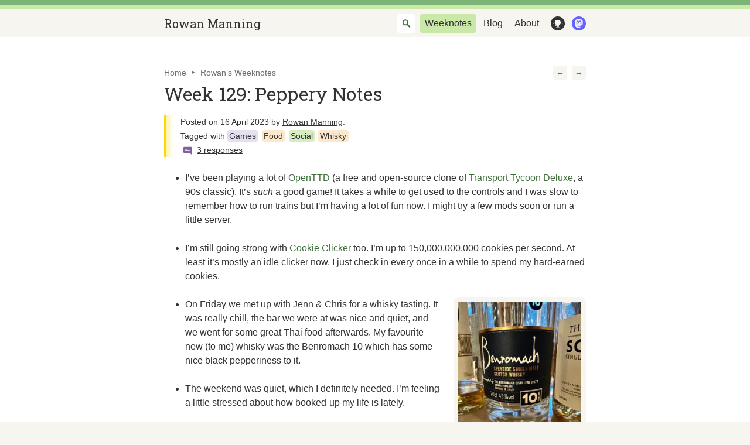

--- FILE ---
content_type: text/html; charset=utf-8
request_url: https://rowanmanning.com/weeknotes/129/
body_size: 5053
content:
<!doctype html><html lang=en-gb><head><meta charset=utf-8><meta http-equiv=x-ua-compatible content="IE=edge,chrome=1"><title>Week 129: Peppery Notes | Rowan Manning</title><meta name=description content="A week of large rail networks, 90s classics, heaps of cookies, a chilled whisky tasting, delicious food, and a chilled weekend."><link rel=canonical href=https://rowanmanning.com/weeknotes/129/><link rel=author href=https://rowanmanning.com/><link rel=sitemap type=application/xml href=/sitemap.xml title=Sitemap><link rel=icon type=image/png href=/logo_hu7eae6573e3e347eefffe86a608cf694d_3064_32x0_resize_box_3.png><link rel=icon sizes=192x192 href=/logo_hu7eae6573e3e347eefffe86a608cf694d_3064_192x0_resize_box_3.png><link rel=apple-touch-icon href=/logo_hu7eae6573e3e347eefffe86a608cf694d_3064_152x0_resize_box_3.png><link rel=apple-touch-icon sizes=76x76 href=/logo_hu7eae6573e3e347eefffe86a608cf694d_3064_76x0_resize_box_3.png><link rel=apple-touch-icon sizes=120x120 href=/logo_hu7eae6573e3e347eefffe86a608cf694d_3064_120x0_resize_box_3.png><link rel=apple-touch-icon sizes=152x152 href=/logo_hu7eae6573e3e347eefffe86a608cf694d_3064_152x0_resize_box_3.png><meta name=msapplication-square70x70logo content="/logo_hu7eae6573e3e347eefffe86a608cf694d_3064_70x0_resize_box_3.png"><meta name=msapplication-square150x150logo content="/logo_hu7eae6573e3e347eefffe86a608cf694d_3064_150x0_resize_box_3.png"><link rel="shortcut icon" href=/favicon.ico><meta property="og:type" content="article"><meta property="og:site_name" content="Rowan Manning"><meta property="og:title" content="Week 129: Peppery Notes"><meta property="og:url" content="https://rowanmanning.com/weeknotes/129/"><meta property="og:image" content="https://rowanmanning.com/weeknotes/129/whisky.jpg"><meta property="og:image:alt" content="The Benromach 10 whisky bottle"><meta property="og:description" content="A week of large rail networks, 90s classics, heaps of cookies, a chilled whisky tasting, delicious food, and a chilled weekend."><meta property="article:author" content="https://rowanmanning.com/"><meta property="article:published_time" content="2023-04-16T17:40:00+0100"><meta property="article:tag" content="Games"><meta property="article:tag" content="Food"><meta property="article:tag" content="Social"><meta property="article:tag" content="Whisky"><meta name=twitter:card content="summary"><meta name=twitter:url content="https://rowanmanning.com/weeknotes/129/"><meta name=twitter:title content="Week 129: Peppery Notes"><meta name=twitter:image content="https://rowanmanning.com/weeknotes/129/whisky.jpg"><meta name=twitter:image:alt content="The Benromach 10 whisky bottle"><meta name=twitter:site content="@rowanmanning"><meta name=twitter:description content="A week of large rail networks, 90s classics, heaps of cookies, a chilled whisky tasting, delicious food, and a chilled weekend."><link rel=webmention href=https://webmention.io/rowanmanning.com/webmention><link rel=pingback href=https://webmention.io/rowanmanning.com/xmlrpc><!--[if gt IE 8]><!--><meta name=viewport content="width=device-width,initial-scale=1,maximum-scale=1"><link rel=stylesheet href="https://fonts.googleapis.com/css2?family=Roboto+Slab&display=swap"><link rel=stylesheet href=/main.15cec2839d8786f1ff01a98ebf0c774757948860a94a1e00e74a767af468b5cd87049d32cf4af99722be26b231270df0c7d6f39512ac94305193f1154df043ec.css><!--<![endif]--><script src=https://cdn.usefathom.com/script.js data-site=LZDRDPSO honor-dnt=true defer></script>
<script defer src=/main.c08ef3b13250b40d09dc8ece92dd6076d5717daf2ea356b5b052cc0d714e09bcfeb9992ffea2736af8828ba6f59c3e4df74a1b18285f86ebf12c9263f49b77cf.js></script></head><body class=page><header role=banner class=header data-test=header><div class=header__inner><a href=https://rowanmanning.com/ class=header__site-name data-test=header-site-name>Rowan Manning</a><nav role=navigation class=header__navigation><ul><li class="header__navigation-item site-search" data-component=site-search><label class="site-search__label hidden" for=search-input>Search here</label><form method=get action=https://www.google.com/search class=site-search__fallback-wrapper><input type=hidden name=sitesearch value=https://rowanmanning.com/>
<input type=text name=q id=search-input class=site-search__input>
<button type=submit class=site-search__submit>Go</button></form></li><li class="header__navigation-item header__navigation-item--selected"><a href=/weeknotes/>Weeknotes</a></li><li class=header__navigation-item><a href=/posts/>Blog</a></li><li class=header__navigation-item><a href=/about/>About</a></li><li class=header__navigation-item><a href=https://github.com/rowanmanning rel=me title=GitHub class="header__icon header__icon--github" data-test=header-github>GitHub</a></li><li class=header__navigation-item><a href=https://hachyderm.io/@rowan rel=me title=Mastodon class="header__icon header__icon--mastodon" data-test=header-mastodon>Mastodon</a></li><li class="header__navigation-item hidden"><a href=https://twitter.com/rowanmanning rel=me title=Twitter class="header__icon header__icon--twitter" data-test=header-twitter>Twitter</a></li></ul></nav></div></header><main role=main class=main><div class=main__inner><nav class=in-page-nav><ol class=in-page-nav__breadcrumbs><li class=in-page-nav__crumb><a href=/>Home</a></li><li class=in-page-nav__crumb><a href=/weeknotes/>Rowan’s Weeknotes</a></li></ol><script type=application/ld+json>{"@context":"https://schema.org/","@type":"BreadcrumbList","itemListElement":[{"@type":"ListItem","item":"https://rowanmanning.com/","name":"Home","position":1},{"@type":"ListItem","item":"https://rowanmanning.com/weeknotes/","name":"Rowan’s Weeknotes","position":2}]}</script><a href=/weeknotes/128/ rel=prev class=in-page-nav__button data-component=page-turner role=button aria-label="View the previous page (Week 128: Winter Crag)"><abbr title="View the previous page (Week 128: Winter Crag)" aria-hidden=true>←</abbr></a>
<a href=/weeknotes/130/ rel=next class=in-page-nav__button data-component=page-turner role=button aria-label="View the previous page (Week 130: Greasy pole)"><abbr title="View the next page (Week 130: Greasy pole)" aria-hidden=true>→</abbr></a></nav><article class=h-entry data-test=content-full><script type=application/ld+json>{"@context":"https://schema.org/","@type":"BlogPosting","author":{"@type":"Person","image":"https://rowanmanning.com/about/rowan.png","name":"Rowan Manning","url":"https://rowanmanning.com/"},"dateModified":"2023-04-16T17:40:00+0100","datePublished":"2023-04-16T17:40:00+0100","description":"A week of large rail networks, 90s classics, heaps of cookies, a chilled whisky tasting, delicious food, and a chilled weekend.","headline":"Week 129: Peppery Notes","image":"https://rowanmanning.com/weeknotes/129/whisky.jpg","keywords":["Games","Food","Social","Whisky"],"mainEntityOfPage":{"@id":"https://rowanmanning.com/weeknotes/129/","@type":"WebPage"},"thumbnailUrl":"https://rowanmanning.com/weeknotes/129/whisky_hu485b3229bc1fe7928859a08193d9a29a_1419346_256x256_fill_q75_box_center.jpg","url":"https://rowanmanning.com/weeknotes/129/"}</script><header class=content-head><h1 class=content-head__title data-test=content-title><a href=https://rowanmanning.com/weeknotes/129/ class="u-url u-uid p-name">Week 129: Peppery Notes</a></h1><div class="content-head__meta content-highlight content-highlight--yellow"><p class="hidden-fully p-summary">A week of large rail networks, 90s classics, heaps of cookies, a chilled whisky tasting, delicious food, and a chilled weekend.</p><p class=content-head__meta-info>Posted on <time datetime=2023-04-16T17:40:00+0100 class=dt-published>16 April 2023</time>
by
<span class="p-author h-card"><a href=https://rowanmanning.com/ class=u-url data-test=content-author-url><span class=p-name>Rowan Manning</span></a><a href=https://rowanmanning.com/about/rowan.png class="hidden-fully u-photo"></a></span>.<br>Tagged with
<span><a href=/tags/games/ class="tag tag--games p-category">Games</a><span class=hidden>, </span><a href=/tags/food/ class="tag tag--food p-category">Food</a><span class=hidden>, </span><a href=/tags/social/ class="tag tag--social p-category">Social</a><span class=hidden>, </span><a href=/tags/whisky/ class="tag tag--whisky p-category">Whisky</a></span></p><ul class=content-head__socials><li><a href=#responses class="content-head__social-icon content-head__social-icon--responses">3 responses</a></li></ul></div></header><div class=content-body data-test=content-body><div class=e-content><ul><li><p>I&rsquo;ve been playing a lot of <a href=https://www.openttd.org/>OpenTTD</a> (a free and open-source clone of <a href=https://en.wikipedia.org/wiki/Transport_Tycoon#Transport_Tycoon_Deluxe>Transport Tycoon Deluxe</a>, a 90s classic). It&rsquo;s <em>such</em> a good game! It takes a while to get used to the controls and I was slow to remember how to run trains but I&rsquo;m having a lot of fun now. I might try a few mods soon or run a little server.</p></li><li><p>I&rsquo;m still going strong with <a href=https://orteil.dashnet.org/cookieclicker/>Cookie Clicker</a> too. I&rsquo;m up to 150,000,000,000 cookies per second. At least it&rsquo;s mostly an idle clicker now, I just check in every once in a while to spend my hard-earned cookies.</p></li><li><div class="pin pin--right"><figure class=image><a href=/weeknotes/129/whisky.jpg><img srcset="https://rowanmanning.com/weeknotes/129/whisky_hu485b3229bc1fe7928859a08193d9a29a_1419346_240x0_resize_q75_box.jpg,
https://rowanmanning.com/weeknotes/129/whisky_hu485b3229bc1fe7928859a08193d9a29a_1419346_360x0_resize_q75_box.jpg 1.5x,
https://rowanmanning.com/weeknotes/129/whisky_hu485b3229bc1fe7928859a08193d9a29a_1419346_720x0_resize_q75_box.jpg 2x" src=https://rowanmanning.com/weeknotes/129/whisky.jpg alt="The Benromach 10 whisky bottle" width=1800 height=1800 loading=lazy></a></figure></div><p>On Friday we met up with Jenn & Chris for a whisky tasting. It was really chill, the bar we were at was nice and quiet, and we went for some great Thai food afterwards. My favourite new (to me) whisky was the Benromach 10 which has some nice black pepperiness to it.</p></li><li><p>The weekend was quiet, which I definitely needed. I&rsquo;m feeling a little stressed about how booked-up my life is lately.</p><p>Charlotte and I went for food at <a href=https://needoogrill.co.uk/>Needoo Grill</a> (better than Lahore and Tayyabs 👀) and then wandered up Brick Lane for a drink. We didn&rsquo;t do any of the house jobs we were supposed to do 💆‍♀️</p></li></ul></div></div><footer class=content-foot><p class=content-foot__thanks>Thanks for reading!</p><ul class=content-foot__links><li><a href=/weeknotes/feed.xml rel=alternate type=application/atom+xml title="Atom Feed for Rowan’s Weeknotes" class="content-foot__icon content-foot__icon--feed" data-component=feed-link>Subscribe here</a>
if you enjoyed this weeknote and would like to read more</li><li><a href=#responses class="content-foot__icon content-foot__icon--responses">3 responses</a></li><li><a href=#related class="content-foot__icon content-foot__icon--related">View related content</a></li></ul></footer><aside id=responses><div class=content-body><h2>Responses (3)</h2></div><form method=post action=https://webmention.io/rowanmanning.com/webmention target=_blank rel=noopener class=webmention-form data-component=webmention-form><input type=hidden name=target value=https://rowanmanning.com/weeknotes/129/><p>You can respond to this weeknote using <a href=https://indieweb.org/Webmention>Webmentions</a>,
and any tweets about it will be picked up automatically.
If you published a response to this elsewhere, <label for=webmention-source>let me know the URL</label>:</p><div class=webmention-form__inputs><input id=webmention-source type=url name=source required class=webmention-form__url>
<input type=submit value=Ping! class=webmention-form__submit></div></form><ol class=social-feed><li id=webmention-likes class="social-feed__item social-feed__item--like"><div class=social-feed__meta><strong>3 people liked this:</strong>
<a href=https://don.secretbatcave.co.uk/@secretbatcave>The Secretbatcave</a>,
<a href=https://hachyderm.io/@lucas42>Luke B</a>,
<a href=https://ruby.social/@henrik>Henrik Nyh</a></div></li></ol></aside><aside id=related><div class=content-body><h2>You may also like</h2></div><ol class=content-list><li><article class="h-entry content-summary content-highlight content-highlight--yellow" data-test=content-summary><script type=application/ld+json>{"@context":"https://schema.org/","@type":"BlogPosting","author":{"@type":"Person","image":"https://rowanmanning.com/about/rowan.png","name":"Rowan Manning","url":"https://rowanmanning.com/"},"dateModified":"2023-12-18T19:20:00Z","datePublished":"2023-12-18T19:20:00Z","description":"A week of Christmas parties, festive films, lots of board games, Spanish food, wine, wings, and custom tooling.","headline":"Week 164: Die Hard","image":"","keywords":["Christmas","Social","Games","Films","Board Games","Christmas Films","Food","Side Projects","Open Source"],"mainEntityOfPage":{"@id":"https://rowanmanning.com/weeknotes/164/","@type":"WebPage"},"thumbnailUrl":"","url":"https://rowanmanning.com/weeknotes/164/"}</script><header><h2 class=content-summary__headline data-test=content-summary-title><a href=/weeknotes/164/ class="u-url u-uid p-name" data-test=content-summary-link>Week 164: Die Hard</a></h2></header><div class=content-summary__body><p class=content-summary__preview><span class=p-summary>A week of Christmas parties, festive films, lots of board games, Spanish food, wine, wings, and custom tooling.</span>
<a href=/weeknotes/164/>Read Week 164: Die Hard</a>.</p></div><footer><p class=content-summary__meta><a href=/weeknotes/164/ class=content-summary__meta-link>Posted on <time datetime=2023-12-18T19:20:00Z class=dt-published>18 December 2023</time></a>
<span class="p-author h-card">by
<a href=https://rowanmanning.com/ class="content-summary__meta-link u-url p-name">Rowan Manning</a><a href=https://rowanmanning.com/about/rowan.png class=u-photo></a></span>, tagged
<span><a href=/tags/christmas/ class="p-category tag tag--christmas">Christmas</a><span class=hidden>, </span><a href=/tags/social/ class="p-category tag tag--social">Social</a><span class=hidden>, </span><a href=/tags/games/ class="p-category tag tag--games">Games</a><span class=hidden>, </span><a href=/tags/films/ class="p-category tag tag--films hidden-fully">Films</a><span class=hidden>, </span><a href=/tags/board-games/ class="p-category tag tag--board-games hidden-fully">Board Games</a><span class=hidden>, </span><a href=/tags/christmas-films/ class="p-category tag tag--christmas-films hidden-fully">Christmas Films</a><span class=hidden>, </span><a href=/tags/food/ class="p-category tag tag--food hidden-fully">Food</a><span class=hidden>, </span><a href=/tags/side-projects/ class="p-category tag tag--side-projects hidden-fully">Side Projects</a><span class=hidden>, </span><a href=/tags/open-source/ class="p-category tag tag--open-source hidden-fully">Open Source</a></span><a href=/weeknotes/164/ class=tag title="Films, Board Games, Christmas Films, Food, Side Projects, Open Source">... 6 more</a></p></footer></article></li><li><article class="h-entry content-summary content-highlight content-highlight--purple" data-test=content-summary><script type=application/ld+json>{"@context":"https://schema.org/","@type":"BlogPosting","author":{"@type":"Person","image":"https://rowanmanning.com/about/rowan.png","name":"Rowan Manning","url":"https://rowanmanning.com/"},"dateModified":"2023-09-17T22:35:00+0100","datePublished":"2023-09-17T22:35:00+0100","description":"A week of many incidents, onboarding engineers, preparing for Japan, eating lots of average tacos, family visits, board games, and friends.","headline":"Week 151: Priorities","image":"","keywords":["Work","Holiday","Food","Social","Family","Games","Board Games"],"mainEntityOfPage":{"@id":"https://rowanmanning.com/weeknotes/151/","@type":"WebPage"},"thumbnailUrl":"","url":"https://rowanmanning.com/weeknotes/151/"}</script><header><h2 class=content-summary__headline data-test=content-summary-title><a href=/weeknotes/151/ class="u-url u-uid p-name" data-test=content-summary-link>Week 151: Priorities</a></h2></header><div class=content-summary__body><p class=content-summary__preview><span class=p-summary>A week of many incidents, onboarding engineers, preparing for Japan, eating lots of average tacos, family visits, board games, and friends.</span>
<a href=/weeknotes/151/>Read Week 151: Priorities</a>.</p></div><footer><p class=content-summary__meta><a href=/weeknotes/151/ class=content-summary__meta-link>Posted on <time datetime=2023-09-17T22:35:00+0100 class=dt-published>17 September 2023</time></a>
<span class="p-author h-card">by
<a href=https://rowanmanning.com/ class="content-summary__meta-link u-url p-name">Rowan Manning</a><a href=https://rowanmanning.com/about/rowan.png class=u-photo></a></span>, tagged
<span><a href=/tags/work/ class="p-category tag tag--work">Work</a><span class=hidden>, </span><a href=/tags/holiday/ class="p-category tag tag--holiday">Holiday</a><span class=hidden>, </span><a href=/tags/food/ class="p-category tag tag--food">Food</a><span class=hidden>, </span><a href=/tags/social/ class="p-category tag tag--social hidden-fully">Social</a><span class=hidden>, </span><a href=/tags/family/ class="p-category tag tag--family hidden-fully">Family</a><span class=hidden>, </span><a href=/tags/games/ class="p-category tag tag--games hidden-fully">Games</a><span class=hidden>, </span><a href=/tags/board-games/ class="p-category tag tag--board-games hidden-fully">Board Games</a></span><a href=/weeknotes/151/ class=tag title="Social, Family, Games, Board Games">... 4 more</a></p></footer></article></li><li><article class="h-entry content-summary content-highlight content-highlight--yellow" data-test=content-summary><script type=application/ld+json>{"@context":"https://schema.org/","@type":"BlogPosting","author":{"@type":"Person","image":"https://rowanmanning.com/about/rowan.png","name":"Rowan Manning","url":"https://rowanmanning.com/"},"dateModified":"2023-03-20T21:55:00Z","datePublished":"2023-03-20T21:55:00Z","description":"A week of Whitechapel dinners, dungeon exploration, 2000s music, hundreds of hen dos, dancing on chairs, and freezing sea swims.","headline":"Week 125: Skegmess","image":"https://rowanmanning.com/weeknotes/125/gareth.jpg","keywords":["Social","Holiday","Games","Food","Work","Music","Board Games"],"mainEntityOfPage":{"@id":"https://rowanmanning.com/weeknotes/125/","@type":"WebPage"},"thumbnailUrl":"https://rowanmanning.com/weeknotes/125/gareth_hu38617fb6a0ef0da01a3e728b0f826e07_757668_256x256_fill_q75_box_center.jpg","url":"https://rowanmanning.com/weeknotes/125/"}</script><header><h2 class=content-summary__headline data-test=content-summary-title><a href=/weeknotes/125/ class="u-url u-uid p-name" data-test=content-summary-link>Week 125: Skegmess</a></h2></header><div class=content-summary__body><a href=/weeknotes/125/ class=content-summary__thumb><img srcset="/weeknotes/125/gareth_hu38617fb6a0ef0da01a3e728b0f826e07_757668_64x64_fill_q75_box_center.jpg,
/weeknotes/125/gareth_hu38617fb6a0ef0da01a3e728b0f826e07_757668_128x128_fill_q75_box_center.jpg 1.5x,
/weeknotes/125/gareth_hu38617fb6a0ef0da01a3e728b0f826e07_757668_256x256_fill_q75_box_center.jpg 2x" src=/weeknotes/125/gareth_hu38617fb6a0ef0da01a3e728b0f826e07_757668_64x64_fill_q75_box_center.jpg alt="Gareth Gates on stage in front of a flaming screen reaching out to an audience member" width=128 height=128 loading=lazy></a><p class=content-summary__preview><span class=p-summary>A week of Whitechapel dinners, dungeon exploration, 2000s music, hundreds of hen dos, dancing on chairs, and freezing sea swims.</span>
<a href=/weeknotes/125/>Read Week 125: Skegmess</a>.</p></div><footer><p class=content-summary__meta><a href=/weeknotes/125/ class=content-summary__meta-link>Posted on <time datetime=2023-03-20T21:55:00Z class=dt-published>20 March 2023</time></a>
<span class="p-author h-card">by
<a href=https://rowanmanning.com/ class="content-summary__meta-link u-url p-name">Rowan Manning</a><a href=https://rowanmanning.com/about/rowan.png class=u-photo></a></span>, tagged
<span><a href=/tags/social/ class="p-category tag tag--social">Social</a><span class=hidden>, </span><a href=/tags/holiday/ class="p-category tag tag--holiday">Holiday</a><span class=hidden>, </span><a href=/tags/games/ class="p-category tag tag--games">Games</a><span class=hidden>, </span><a href=/tags/food/ class="p-category tag tag--food hidden-fully">Food</a><span class=hidden>, </span><a href=/tags/work/ class="p-category tag tag--work hidden-fully">Work</a><span class=hidden>, </span><a href=/tags/music/ class="p-category tag tag--music hidden-fully">Music</a><span class=hidden>, </span><a href=/tags/board-games/ class="p-category tag tag--board-games hidden-fully">Board Games</a></span><a href=/weeknotes/125/ class=tag title="Food, Work, Music, Board Games">... 4 more</a></p></footer></article></li></ol></aside></article></div></main><footer role=contentinfo class=footer data-test=footer><div class=footer__inner><small class=footer__copyright data-test=footer-copyright>Copyright © 2026, Rowan Manning</small></div></footer></body></html>

--- FILE ---
content_type: text/css; charset=utf-8
request_url: https://rowanmanning.com/main.15cec2839d8786f1ff01a98ebf0c774757948860a94a1e00e74a767af468b5cd87049d32cf4af99722be26b231270df0c7d6f39512ac94305193f1154df043ec.css
body_size: 6862
content:
/*! normalize.css v8.0.1 | MIT License | github.com/necolas/normalize.css */html{line-height:1.15;-webkit-text-size-adjust:100%}body{margin:0}main{display:block}h1{font-size:2em;margin:0.67em 0}hr{box-sizing:content-box;height:0;overflow:visible}pre{font-family:monospace, monospace;font-size:1em}a{background-color:transparent}abbr[title]{border-bottom:none;text-decoration:underline;text-decoration:underline dotted}b,strong{font-weight:bolder}code,kbd,samp{font-family:monospace, monospace;font-size:1em}small{font-size:80%}sub,sup{font-size:75%;line-height:0;position:relative;vertical-align:baseline}sub{bottom:-0.25em}sup{top:-0.5em}img{border-style:none}button,input,optgroup,select,textarea{font-family:inherit;font-size:100%;line-height:1.15;margin:0}button,input{overflow:visible}button,select{text-transform:none}button,[type="button"],[type="reset"],[type="submit"]{-webkit-appearance:button}button::-moz-focus-inner,[type="button"]::-moz-focus-inner,[type="reset"]::-moz-focus-inner,[type="submit"]::-moz-focus-inner{border-style:none;padding:0}button:-moz-focusring,[type="button"]:-moz-focusring,[type="reset"]:-moz-focusring,[type="submit"]:-moz-focusring{outline:1px dotted ButtonText}fieldset{padding:0.35em 0.75em 0.625em}legend{box-sizing:border-box;color:inherit;display:table;max-width:100%;padding:0;white-space:normal}progress{vertical-align:baseline}textarea{overflow:auto}[type="checkbox"],[type="radio"]{box-sizing:border-box;padding:0}[type="number"]::-webkit-inner-spin-button,[type="number"]::-webkit-outer-spin-button{height:auto}[type="search"]{-webkit-appearance:textfield;outline-offset:-2px}[type="search"]::-webkit-search-decoration{-webkit-appearance:none}::-webkit-file-upload-button{-webkit-appearance:button;font:inherit}details{display:block}summary{display:list-item}template{display:none}[hidden]{display:none}:root{--colorvalue-cream-dark: #eae3d1;--colorvalue-cream: #f7f5f0;--colorvalue-gray-light: #707070;--colorvalue-gray: #333;--colorvalue-gray-dark: #222;--colorvalue-green-dark: #3f6f3b;--colorvalue-green-light: #cae8a7;--colorvalue-green: #7db578;--colorvalue-purple: #7f629c;--colorvalue-white: #fff;--colorvalue-white-dark: #dedede;--colorvalue-yellow: #fff2b3;--colorvalue-yellow-dark: #ffd600;--highlight-black: #333;--highlight-black-light: #c4c4c4;--highlight-blue: #2190c4;--highlight-blue-light: #d3ecf8;--highlight-brown: #856e3d;--highlight-brown-light: #e4dac4;--highlight-purple: #6c4b9e;--highlight-purple-light: #e6dff0;--highlight-orange: #f39e24;--highlight-orange-light: #fce9cd;--highlight-yellow: #ffd600;--highlight-yellow-light: #fff3b3;--highlight-lime: #8bc84b;--highlight-lime-light: #d7ecc0;--highlight-pink: #ff90fb;--highlight-pink-light: #ffe7fe;--highlight-cyan: #5edad6;--highlight-cyan-light: #daf7f6;--highlight-red: #d00;--highlight-red-light: #ffc4c4;--color-site-background: var(--colorvalue-cream);--color-content-background: var(--colorvalue-white);--color-content-text: var(--colorvalue-gray);--color-accent-primary: var(--colorvalue-green);--color-accent-secondary: var(--colorvalue-green-light);--color-link: var(--colorvalue-green-dark);--color-link-visited: var(--colorvalue-purple)}:root{--layout-width-max: 720px;--layout-width-mobile: 640px;--layout-width-small-mobile: 480px}:root{--spacingvalue-xxs: 4px;--spacingvalue-xs: 8px;--spacingvalue-s: 12px;--spacingvalue-m: 16px;--spacingvalue-l: 24px;--spacingvalue-xl: 32px;--spacingvalue-xxl: 36px;--spacingvalue-xxxl: 48px;--spacingvalue-xxxxl: 96px;--spacing-line: var(--spacingvalue-l);--spacing-half-line: calc(var(--spacing-line) * 0.5);--spacing-three-quarter-line: calc(var(--spacing-line) * 0.75);--spacing-onepointfive-line: calc(var(--spacing-line) * 1.5);--spacing-double-line: calc(var(--spacing-line) * 2);--spacing-rule: var(--spacingvalue-xs)}:root{--font-family-body: Verdana, Geneva, Tahoma, sans-serif;--font-family-heading: "Roboto Slab", Georgia, serif;--font-family-monospace: Courier, "Courier New", "Lucida Sans Typewriter", "Lucida Typewriter", monospace;--font-size-body: 16px;--font-size-small: 14px;--font-size-xs: 12px;--font-size-title: 32px;--font-size-subheading: 24px;--font-size-h3: 22px;--font-size-h4: 20px;--font-size-h5: 16px;--font-size-h6: 16px;--font-size-hero: 48px;--line-height-body: var(--spacing-line);--line-height-xs: var(--spacing-three-quarter-line);--line-height-small: var(--spacing-line);--line-height-title: var(--spacing-double-line);--line-height-subheading: var(--spacing-line);--line-height-h3: var(--spacing-line);--line-height-h4: var(--spacing-line);--line-height-h5: var(--spacing-line);--line-height-h6: var(--spacing-line)}.embed__caption,.hidden{position:absolute;left:-100000px;top:auto;width:1px;height:1px;overflow:hidden}.hidden-fully{display:none !important}.notification::before,.header__icon,.content-head__icon{background-origin:content-box;background-position:center;background-repeat:no-repeat;background-size:contain;display:block;overflow:hidden;text-indent:-10000px}.main__inner,.hero__inner,.header__inner,.footer__inner{max-width:var(--layout-width-max);margin-left:auto;margin-right:auto;padding-left:var(--spacing-line);padding-right:var(--spacing-line)}@media (max-width: 480px){.main__inner,.hero__inner,.header__inner,.footer__inner{padding-left:var(--spacingvalue-m);padding-right:var(--spacingvalue-m)}}.webmention-form a,.notification a,.content-summary__preview a,.content-summary__cross-post a,.content-foot a,.content-body a{color:var(--color-link)}.webmention-form a:visited,.notification a:visited,.content-summary__preview a:visited,.content-summary__cross-post a:visited,.content-foot a:visited,.content-body a:visited{color:var(--color-link-visited)}.webmention-form,.quote,.tile-layout__tile,.social-feed__item,.site-search__menu,.site-search__input,.site-search__submit,.notification,.main,.in-page-nav,.image,.hero,.header,.footnotes,.footer,.embed,.content-summary,.content-head,.content-foot,.content-body,.citation.citation{color:var(--color-content-text);font-family:var(--font-family-body);font-size:var(--font-size-body);line-height:var(--line-height-body)}.citation.citation{--citation-background-color: var(--colorvalue-cream);font-size:var(--font-size-small);line-height:var(--line-height-small);padding:var(--spacing-rule) var(--spacing-half-line);background-color:var(--citation-background-color);border-radius:var(--spacing-rule);border:none;margin:0;display:inline-block;max-width:60ch}.citation__link{font-weight:bold}.citation__attribution{display:block;font-style:italic}.content-body{--content-body-line: var(--spacing-line);--content-body-double-line: var(--spacing-double-line);--content-body-half-line: var(--spacing-half-line)}.content-body>:last-child{margin-bottom:0 !important}.content-body blockquote,.content-body caption,.content-body details,.content-body dl,.content-body figure,.content-body h1,.content-body h2,.content-body h3,.content-body h4,.content-body h5,.content-body h6,.content-body hr,.content-body ol,.content-body p,.content-body pre,.content-body table,.content-body ul{margin-top:0;margin-bottom:var(--content-body-line)}.content-body caption{margin-bottom:var(--content-body-half-line)}.content-body ol,.content-body ul{padding-left:var(--spacing-onepointfive-line)}.content-body ol ol,.content-body ol ul,.content-body ul ol,.content-body ul ul{margin-bottom:0}.content-body caption,.content-body dt,.content-body h6,.content-body h5,.content-body h4,.content-body h3,.content-body h2,.content-body h1,.content-body th{font-weight:normal}.content-body h6{font-size:var(--font-size-h6);line-height:var(--line-height-h6);font-weight:bold}.content-body h5{font-size:var(--font-size-h5);line-height:var(--line-height-h5);font-weight:bold}.content-body h4{font-family:var(--font-family-heading);font-size:var(--font-size-h4);line-height:var(--line-height-h4)}.content-body h3{font-family:var(--font-family-heading);font-size:var(--font-size-h3);line-height:var(--line-height-h3)}.content-body h2{border-bottom:calc(var(--spacing-rule) / 2) solid var(--colorvalue-cream);clear:both;font-family:var(--font-family-heading);font-size:var(--font-size-subheading);line-height:var(--line-height-subheading);margin-top:var(--spacing-double-line);padding-bottom:var(--spacing-rule)}.content-body h1{font-size:var(--font-size-title);line-height:var(--line-height-title);font-family:var(--font-family-heading)}.content-body dt{font-weight:bold}.content-body dd{padding-left:var(--spacing-line);margin-left:0;margin-bottom:var(--content-body-half-line)}.content-body th{text-align:left;font-weight:bold}.content-body caption{font-weight:bold;text-align:left}.content-body abbr{cursor:help}.content-body cite{font-style:italic}.content-body figcaption,.content-body small,.content-body sub,.content-body sup{font-size:var(--font-size-small);line-height:var(--line-height-small)}.content-body mark{background-color:var(--colorvalue-yellow)}.content-body q{font-style:italic}.content-body q::before{content:"“"}.content-body q::after{content:"”"}.content-body hr{border:none;border-top:var(--spacing-rule) solid var(--colorvalue-cream);color:var(--colorvalue-cream);height:0;margin-bottom:var(--spacing-double-line)}.content-body figure{margin-left:0;margin-right:0}.content-body code{padding:calc(var(--spacing-rule) / 2) var(--spacing-rule);background-color:var(--colorvalue-cream);border-radius:var(--spacing-rule);font-family:var(--font-family-monospace)}.content-body pre{overflow:hidden}.content-body pre>code{display:block;padding:var(--content-body-half-line);background-color:var(--colorvalue-gray-dark);border:solid var(--spacing-rule) var(--colorvalue-cream);color:var(--colorvalue-white-dark);overflow:auto}.content-body blockquote{--quote-border-color: var(--colorvalue-cream-dark);--quote-background-color: var(--colorvalue-cream);background-image:linear-gradient(90deg, var(--quote-background-color), rgba(255,255,255,0));background-size:var(--content-body-half-line) 100%;background-repeat:no-repeat;border-left:calc(var(--spacing-rule) * 0.5) solid var(--quote-border-color);padding:0;margin-left:0;padding-left:calc(var(--spacing-line) - (var(--spacing-rule) * 0.5))}.content-body details{padding-left:var(--spacing-line)}.content-body summary{font-style:italic;font-weight:bold;list-style:none;margin-bottom:var(--content-body-half-line)}.content-body summary::-webkit-details-marker{display:none}.content-body summary::before{border:solid 1px var(--colorvalue-cream-dark);color:var(--colorvalue-gray-light);content:"+";display:inline-block;font-size:var(--font-size-small);font-style:normal;height:var(--content-body-line);margin-left:-24px;margin-right:var(--spacing-rule);text-align:center;width:var(--content-body-line)}.content-body details[open] summary::before{content:"-"}.content-body::after{content:"";display:block;clear:both}.content-foot{background-color:var(--colorvalue-cream);border-radius:var(--spacing-rule);margin-top:var(--spacingvalue-xxxl);padding:var(--spacing-line)}.content-foot__thanks{margin-top:0;margin-bottom:var(--spacing-line)}.content-foot__links{list-style:none;margin:0;padding:0}.content-foot__links>li:not(:last-child){margin-bottom:var(--spacing-half-line);line-height:var(--line-height-body)}.content-foot__icon{background-position:left center;background-repeat:no-repeat;background-size:contain;display:inline-block;padding-left:calc(var(--spacing-line) + var(--spacing-rule));height:var(--spacing-line)}.content-foot__icon--feed{background-image:url("https://rowanmanning.com/icons/feed.svg")}.content-foot__icon--related{background-image:url("https://rowanmanning.com/icons/link.svg")}.content-foot__icon--responses{background-image:url("https://rowanmanning.com/icons/response.svg")}.content-foot__icon--twitter{background-image:url("https://rowanmanning.com/icons/twitter.svg")}.content-head{margin-bottom:var(--spacing-line);display:flex;flex-wrap:wrap}.content-head__title{font-size:var(--font-size-title);line-height:var(--line-height-title);font-family:var(--font-family-heading);font-weight:normal;margin:0}.content-head__title a{text-decoration:none;color:inherit}.content-head__title a:hover{text-decoration:underline}.content-head__links{line-height:var(--line-height-title)}.content-head__links>ul{display:flex;flex-wrap:wrap;list-style:none;margin:0;padding:0}.content-head__links>ul>li{margin-left:var(--spacingvalue-s)}.content-head__meta{box-sizing:border-box;flex:0 0 100%;font-size:var(--font-size-small);margin:var(--spacing-half-line) 0 0 0}.content-head__meta a{color:inherit}.content-head__meta-info{margin:0}.content-head__socials{display:flex;flex-wrap:wrap;list-style:none;margin:0;padding:0}.content-head__socials>li:not(:first-child){margin-left:var(--spacingvalue-xs)}@media (max-width: 640px){.content-head__socials{display:block}.content-head__socials>li:not(:first-child){margin-left:0}}.content-head__social-icon{background-position:left top;background-repeat:no-repeat;background-size:var(--line-height-small);display:block;padding-left:calc(var(--line-height-small) + var(--spacingvalue-xxs))}.content-head__social-icon--responses{background-image:url("https://rowanmanning.com/icons/response-inverted.svg")}.content-head__social-icon--syndication{background-image:url("https://rowanmanning.com/icons/link-inverted.svg")}.content-head__social-icon--mastodon{background-image:url("https://rowanmanning.com/icons/mastodon-inverted.svg")}.content-head__social-icon--twitter{background-image:url("https://rowanmanning.com/icons/twitter-inverted.svg")}.content-head__source{box-sizing:border-box;flex:0 0 100%;margin:var(--spacing-half-line) 0 0 0}.content-head__icon,.content-head__icon:hover{width:var(--spacing-line)}.content-head__icon--feed{background-image:url("https://rowanmanning.com/icons/feed.svg")}.content-highlight{--content-highlight-border-color: var(--colorvalue-cream-dark);--content-highlight-gradient-color: var(--colorvalue-cream);background-image:linear-gradient(90deg, var(--content-highlight-gradient-color), rgba(255,255,255,0));background-repeat:no-repeat;background-size:var(--spacing-half-line) 100%;border-left:calc(var(--spacing-rule) * 0.5) solid var(--content-highlight-border-color);padding-left:var(--spacing-line);position:relative}.content-highlight--black{--content-highlight-border-color: var(--highlight-black);--content-highlight-gradient-color: var(--highlight-black-light)}.content-highlight--blue{--content-highlight-border-color: var(--highlight-blue);--content-highlight-gradient-color: var(--highlight-blue-light)}.content-highlight--brown{--content-highlight-border-color: var(--highlight-brown);--content-highlight-gradient-color: var(--highlight-brown-light)}.content-highlight--purple{--content-highlight-border-color: var(--highlight-purple);--content-highlight-gradient-color: var(--highlight-purple-light)}.content-highlight--orange{--content-highlight-border-color: var(--highlight-orange);--content-highlight-gradient-color: var(--highlight-orange-light)}.content-highlight--yellow{--content-highlight-border-color: var(--highlight-yellow);--content-highlight-gradient-color: var(--highlight-yellow-light)}.content-highlight--lime{--content-highlight-border-color: var(--highlight-lime);--content-highlight-gradient-color: var(--highlight-lime-light)}.content-highlight--pink{--content-highlight-border-color: var(--highlight-pink);--content-highlight-gradient-color: var(--highlight-pink-light)}.content-highlight--cyan{--content-highlight-border-color: var(--highlight-cyan);--content-highlight-gradient-color: var(--highlight-cyan-light)}.content-highlight--red{--content-highlight-border-color: var(--highlight-red);--content-highlight-gradient-color: var(--highlight-red-light)}.content-list{list-style:none;padding-left:0;margin-top:var(--spacing-onepointfive-line)}.content-list>li{display:block}.content-list>li:not(:last-child){margin-bottom:var(--spacing-onepointfive-line)}.content-list--condensed{margin-top:var(--spacing-line)}.content-list--condensed>li{display:block}.content-list--condensed>li:not(:last-child){margin-bottom:var(--spacing-onepointfive-line)}.content-summary__headline{border:none;font-family:var(--font-family-heading);font-size:var(--font-size-subheading);font-weight:normal;line-height:var(--line-height-subheading);margin-bottom:var(--spacing-half-line);margin-top:0}.content-summary__headline a{color:inherit;text-decoration:none}.content-summary__headline a:hover{text-decoration:underline;text-decoration-color:var(--content-highlight-border-color)}.content-summary__meta{font-size:var(--font-size-xs);line-height:var(--line-height-xs);margin:0;max-width:75ch}.content-summary__meta-link{color:inherit;text-decoration:none}.content-summary__meta-link:hover{text-decoration:underline}.content-summary__body{display:flex;align-items:flex-start;margin-bottom:var(--spacing-half-line)}@media (max-width: 640px){.content-summary__body{display:block}}.content-summary__thumb{--color-thumb-background: var(--colorvalue-cream);display:block;flex:none;width:calc((var(--spacing-line) * 3) - (var(--spacingvalue-xxs) * 2));margin-right:var(--spacing-half-line);background-color:var(--color-thumb-background);border:solid var(--spacingvalue-xxs) var(--color-thumb-background);border-radius:var(--spacingvalue-xxs)}.content-summary__thumb>img{display:block;width:100%;height:auto;overflow:hidden}@media (max-width: 640px){.content-summary__thumb{float:left;margin-bottom:var(--spacing-rule);width:calc((var(--spacing-line) * 2.5) - (var(--spacingvalue-xxs) * 2))}}.content-summary__preview{margin:0;max-width:75ch}.content-summary__note{margin:0;margin-bottom:var(--spacing-half-line);max-width:75ch}.content-summary__note>.content-body{--content-body-line: var(--spacing-half-line);--content-body-double-line: var(--spacing-line);--content-body-half-line: var(--spacing-rule)}.embed{--color-embed-background: var(--colorvalue-cream);display:block;margin-bottom:var(--spacing-line)}.embed>iframe{display:block;background-color:var(--color-embed-background);border:solid var(--spacing-rule) var(--color-embed-background);border-radius:var(--spacing-rule);width:calc(100% - (var(--spacing-rule) * 2))}.embed__spotify-track{max-width:300px;height:80px}.embed__spotify-playlist{height:400px}.embed__youtube-video{min-height:400px}@media all and (max-width: 640px){.embed__youtube-video{min-height:260px}}@media all and (max-width: 480px){.embed__youtube-video{min-height:200px}}.footer{--color-footer-background: var(--color-site-background);background-color:var(--color-footer-background)}.footer__inner{padding-bottom:var(--spacingvalue-xl);padding-top:var(--spacingvalue-xl)}.footer__copyright{font-size:var(--font-size-small);line-height:var(--line-height-small)}.footnotes{font-size:var(--font-size-small);list-style:none;padding-left:0 !important;margin-top:var(--spacing-double-line) !important}.footnotes :target{background-color:var(--colorvalue-yellow)}.footnote-link,.footnote-link sup{font-size:var(--font-size-xs)}.gallery{--image-width: 33%;--gutter-width: var(--spacing-half-line);display:flex;flex-wrap:wrap;justify-content:space-between;margin-bottom:var(--spacing-line)}.gallery__image{box-sizing:border-box;width:calc(var(--image-width) - (var(--gutter-width) / 2));margin-bottom:var(--gutter-width) !important}@media all and (max-width: 640px){.gallery__image{--image-width: 50%}}.gallery__image:first-child:nth-last-child(2),.gallery__image~.gallery__image:nth-child(2):last-child{--image-width: 50%}.header{--color-header-background: var(--color-site-background);background-color:var(--color-header-background);border-top:var(--spacing-rule) solid var(--color-accent-primary)}.header::before{content:"";display:block;border-top:var(--spacing-rule) solid var(--color-accent-secondary)}.header a{color:inherit;text-decoration:none;display:block}.header a:hover{text-decoration:underline}.header__inner{display:flex;padding-bottom:var(--spacingvalue-xs);padding-top:var(--spacingvalue-xs);position:relative}@media (max-width: 640px){.header__inner{flex-direction:column}}.header__site-name{font-family:var(--font-family-heading);font-size:20px;font-weight:normal;margin-right:var(--spacingvalue-xs);padding:var(--spacingvalue-xxs) 0}@media (max-width: 640px){.header__site-name{margin-bottom:var(--spacingvalue-xxs);margin-right:0}}.header__navigation{flex:1}@media (max-width: 640px){.header__navigation{font-size:var(--font-size-small);margin-left:calc(-1 * var(--spacingvalue-xxs));margin-bottom:var(--spacingvalue-xxs)}}.header__navigation>ul{display:flex;list-style:none;justify-content:flex-end;margin:0;padding:0}@media (max-width: 640px){.header__navigation>ul{justify-content:flex-start;flex-wrap:wrap}}.header__navigation>ul>li:not(:first-child){margin-left:var(--spacingvalue-xxs)}.header__navigation-item>a{padding:var(--spacingvalue-xxs) var(--spacingvalue-xs);border-radius:var(--spacingvalue-xxs)}@media (max-width: 640px){.header__navigation-item>a{padding:0 var(--spacingvalue-xxs)}}.header__navigation-item>a:hover{background-color:var(--colorvalue-cream-dark)}.header__navigation-item--selected>a,.header__navigation-item--selected>a:hover{background-color:var(--color-accent-secondary)}.header__icon,.header__icon:hover{background-color:transparent !important;margin:0;padding-right:0 !important;width:var(--spacing-line)}@media all and (max-width: 640px){.header__icon,.header__icon:hover{width:calc(var(--spacing-line) - var(--spacingvalue-xxs))}}.header__icon--github{background-image:url("https://rowanmanning.com/icons/github.svg")}.header__icon--mastodon{background-image:url("https://rowanmanning.com/icons/mastodon.svg")}.header__icon--twitter{background-image:url("https://rowanmanning.com/icons/twitter.svg")}.hero{--color-hero-background-top: var(--colorvalue-white);--color-hero-background-bottom: var(--colorvalue-cream);--color-hero-text: var(--color-content-text);background-color:var(--color-hero-background-top);background-image:linear-gradient(180deg, var(--color-hero-background-top), var(--color-hero-background-bottom));color:var(--color-hero-text)}.hero__inner{padding-bottom:var(--spacingvalue-xxxl);padding-top:var(--spacingvalue-xxxl)}.hero__title{font-family:var(--font-family-heading);font-size:var(--font-size-hero);line-height:1;font-weight:normal;margin:0;text-align:center}.hero__body{text-align:center;margin:var(--spacing-line) auto 0 auto;max-width:640px;color:var(--color-hero-text)}.highlight .hll{background-color:#222}.highlight .c{color:#7f9f7f}.highlight .err{color:#e37170;background-color:#3d3535}.highlight .g{color:#7f9f7f}.highlight .k{color:#f0dfaf}.highlight .l{color:#ccc}.highlight .n{color:#dcdccc}.highlight .o{color:#f0efd0}.highlight .x{color:#ccc}.highlight .p{color:#41706f}.highlight .cm{color:#7f9f7f}.highlight .cp{color:#7f9f7f}.highlight .c1{color:#7f9f7f}.highlight .cs{color:#cd0000;font-weight:bold}.highlight .gd{color:#cd0000}.highlight .ge{color:#ccc;font-style:italic}.highlight .gr{color:red}.highlight .gh{color:#dcdccc;font-weight:bold}.highlight .gi{color:#00cd00}.highlight .go{color:gray}.highlight .gp{color:#dcdccc;font-weight:bold}.highlight .gs{color:#ccc;font-weight:bold}.highlight .gu{color:#800080;font-weight:bold}.highlight .gt{color:#0040D0}.highlight .kc{color:#dca3a3}.highlight .kd{color:#ffff86}.highlight .kn{color:#dfaf8f;font-weight:bold}.highlight .kp{color:#cdcf99}.highlight .kr{color:#cdcd00}.highlight .kt{color:#00cd00}.highlight .ld{color:#cc9393}.highlight .m{color:#8cd0d3}.highlight .s{color:#cc9393}.highlight .na{color:#9ac39f}.highlight .nb{color:#efef8f}.highlight .nc{color:#efef8f}.highlight .no{color:#ccc}.highlight .nd{color:#ccc}.highlight .ni{color:#c28182}.highlight .ne{color:#c3bf9f;font-weight:bold}.highlight .nf{color:#efef8f}.highlight .nl{color:#ccc}.highlight .nn{color:#8fbede}.highlight .nx{color:#ccc}.highlight .py{color:#ccc}.highlight .nt{color:#9ac39f}.highlight .nv{color:#dcdccc}.highlight .ow{color:#f0efd0}.highlight .w{color:#ccc}.highlight .mf{color:#8cd0d3}.highlight .mh{color:#8cd0d3}.highlight .mi{color:#8cd0d3}.highlight .mo{color:#8cd0d3}.highlight .sb{color:#cc9393}.highlight .sc{color:#cc9393}.highlight .sd{color:#cc9393}.highlight .s2{color:#cc9393}.highlight .se{color:#cc9393}.highlight .sh{color:#cc9393}.highlight .si{color:#cc9393}.highlight .sx{color:#cc9393}.highlight .sr{color:#cc9393}.highlight .s1{color:#cc9393}.highlight .ss{color:#cc9393}.highlight .bp{color:#efef8f}.highlight .vc{color:#efef8f}.highlight .vg{color:#dcdccc}.highlight .vi{color:#ffffc7}.highlight .il{color:#8cd0d3}.image{--color-media-background: var(--colorvalue-cream);background-color:var(--color-media-background);border:solid var(--spacing-rule) var(--color-media-background);border-radius:var(--spacing-rule)}.image a{display:block}.image img{display:block;max-width:100%;min-width:100%;width:auto;height:auto;overflow:hidden}.image__caption{padding:var(--spacing-rule);padding-bottom:0;font-size:var(--font-size-small);line-height:var(--line-height-small);font-style:italic;text-align:center}.in-page-nav{font-size:var(--font-size-small);line-height:var(--line-height-small);color:var(--colorvalue-gray-light);display:flex}.in-page-nav__breadcrumbs{display:flex;flex:2;flex-wrap:wrap;list-style:none;margin:0;padding:0}.in-page-nav__pagination{display:flex;flex-wrap:nowrap;list-style:none;margin:var(--spacing-onepointfive-line) auto 0 auto;padding:0}.in-page-nav__crumb{display:flex;padding-right:var(--spacing-rule)}.in-page-nav__crumb a{padding-right:var(--spacing-rule);text-decoration:none;color:inherit}.in-page-nav__crumb a:hover{text-decoration:underline}.in-page-nav__crumb:not(:last-child)::after{content:"►";font-size:var(--spacing-rule)}.in-page-nav__button{display:block;margin-left:var(--spacing-rule);padding:0 var(--spacingvalue-xxs);text-decoration:none;color:inherit;background-color:var(--colorvalue-cream);border-radius:var(--spacingvalue-xxs);min-width:2ch;text-align:center}.in-page-nav__button:hover{background-color:var(--colorvalue-cream-dark)}.in-page-nav__button abbr{text-decoration:none;cursor:unset}.in-page-nav__button--disabled,.in-page-nav__button--disabled:hover{color:var(--colorvalue-white-dark);background-color:transparent;cursor:not-allowed}.in-page-nav__button--active,.in-page-nav__button--active:hover{background-color:var(--color-accent-secondary)}.inline-list{list-style:none;padding-left:0;margin-top:var(--spacing-onepointfive-line);display:flex;flex-wrap:wrap}.inline-list>li{margin-bottom:var(--spacing-rule)}.inline-list>li:not(:last-child){margin-right:var(--spacing-rule)}.main{--color-main-background: var(--color-content-background);background-color:var(--color-main-background)}.main__inner{padding-bottom:var(--spacingvalue-xxxl);padding-top:var(--spacingvalue-xxxl);overflow:hidden}.main--wide .main__inner{max-width:100%}.note-body{--note-body-background-image: url("https://rowanmanning.com/icons/response-inverted.svg")}.note-body--bookmark>:first-child:not(.citation),.note-body--like>:first-child:not(.citation),.note-body--repost>:first-child:not(.citation){background-position:left top;background-repeat:no-repeat;background-size:var(--spacing-line);padding-left:calc(var(--spacing-line) + var(--spacing-rule));background-image:var(--note-body-background-image)}.note-body--bookmark{--note-body-background-image: url("https://rowanmanning.com/icons/bookmark-inverted.svg")}.note-body--like{--note-body-background-image: url("https://rowanmanning.com/icons/like-inverted.svg")}.note-body--repost{--note-body-background-image: url("https://rowanmanning.com/icons/repost-inverted.svg")}.notification{--notification-border-color: var(--colorvalue-cream-dark);--notification-background-color: var(--colorvalue-cream);display:flex;padding:var(--spacing-rule) var(--spacing-half-line);padding-left:var(--spacing-line);font-size:var(--font-size-small);line-height:var(--line-height-small);border-left:calc(var(--spacing-rule) * 0.5) solid var(--notification-border-color);background-color:var(--notification-background-color)}.notification::before{width:var(--line-height-small);height:var(--line-height-small);margin-right:var(--spacing-rule);flex-grow:0;flex-shrink:0}.notification--source::before{content:"";background-image:url("https://rowanmanning.com/icons/link.svg")}.notification--draft{--notification-border-color: var(--colorvalue-yellow-dark);--notification-background-color: var(--colorvalue-yellow)}.notification--draft::before{content:"";background-image:url("https://rowanmanning.com/icons/draft.svg")}.notification--warning{--notification-border-color: var(--colorvalue-yellow-dark);--notification-background-color: var(--colorvalue-yellow)}.notification--warning::before{content:"";background-image:url("https://rowanmanning.com/icons/warning.svg")}.page{background-color:var(--color-site-background)}.pin{margin-bottom:var(--spacing-half-line);max-width:33%}@media (max-width: 480px){.pin{max-width:50%}}.pin>:last-child{margin-bottom:0}.pin--left{float:left;margin-right:var(--spacing-line)}@media (max-width: 480px){.pin--left{margin-right:var(--spacing-half-line)}}.pin--right{float:right;margin-left:var(--spacing-line)}@media (max-width: 480px){.pin--right{margin-left:var(--spacing-half-line)}}.site-search{padding:0 var(--spacingvalue-xxs)}@media (max-width: 640px){.site-search{order:1000;width:100%;margin-top:var(--spacingvalue-xs);padding-right:0}}.site-search__wrapper,.site-search__fallback-wrapper{display:flex;justify-content:flex-end}.site-search__input,.site-search__submit{-webkit-appearance:none;border:none;box-sizing:border-box}.site-search__input{width:var(--spacingvalue-xl);margin-bottom:0;position:relative;padding:var(--spacingvalue-xxs) var(--spacing-line) var(--spacingvalue-xxs) var(--spacingvalue-xs);border-radius:var(--spacingvalue-xxs);background-color:var(--color-content-background);background-position:calc(100% - var(--spacingvalue-xxs)) center;background-repeat:no-repeat;background-size:var(--spacing-line);background-image:url("https://rowanmanning.com/icons/search-inverted.svg");color:transparent;transition:width 0.1s linear, box-shadow 0.1s linear, color 0.1s linear}@media (max-width: 640px){.site-search__input{width:100%;font-size:var(--font-size-small)}}.site-search__input:focus,.site-search__input--focused{width:100%;outline:0;box-shadow:inset 0 0 0 2px var(--colorvalue-cream-dark);color:var(--color-content-text)}.site-search__submit{border-radius:var(--spacingvalue-xxs);background-color:transparent;display:none}.site-search__input:focus+.site-search__submit{display:block}.site-search__submit:hover{background-color:var(--colorvalue-cream-dark);text-decoration:underline}.site-search__menu{width:calc(100% - (var(--spacing-line) * 2));position:absolute;top:100%;left:var(--spacing-line);z-index:100;margin:0;padding:0;max-height:300px;max-height:50vh;overflow-x:hidden;background-color:var(--color-content-background);border:2px solid var(--colorvalue-cream-dark);border-top:0;box-shadow:rgba(0,0,0,0.4) 0px 2px 10px}.site-search__menu--visible{display:block}.site-search__menu--hidden{display:none}.site-search__option{cursor:pointer;padding:var(--spacingvalue-xs) var(--spacingvalue-s);border-top:solid 1px var(--colorvalue-cream-dark)}.site-search__option:first-child{border-top:none}.site-search__option>*{pointer-events:none}.site-search__option mark{background-color:var(--colorvalue-yellow-dark)}.site-search__option-title{font-weight:bold;margin:0}.site-search__option-content{margin:0}.site-search__option:focus,.site-search__option--focused,.site-search__option:hover{background-color:var(--colorvalue-green-light);outline:none}.site-search__option--no-results{color:var(--colorvalue-gray-light);cursor:not-allowed}.social-feed{list-style:none;padding-left:0;margin-top:var(--spacing-line)}.social-feed>li{display:block}.social-feed>li:not(:last-child){margin-bottom:var(--spacing-half-line)}.social-feed__item{background-position:left top;background-repeat:no-repeat;background-size:var(--spacing-line);padding-left:calc(var(--spacing-line) + var(--spacing-rule))}.social-feed__item--bookmark{background-image:url("https://rowanmanning.com/icons/bookmark-inverted.svg")}.social-feed__item--like{background-image:url("https://rowanmanning.com/icons/like-inverted.svg")}.social-feed__item--repost{background-image:url("https://rowanmanning.com/icons/repost-inverted.svg")}.social-feed__item--response{background-image:url("https://rowanmanning.com/icons/response-inverted.svg")}.social-feed__meta{display:block}.social-feed__meta a{color:inherit;text-decoration:none}.social-feed__meta a:hover{text-decoration:underline;text-decoration-color:var(--content-highlight-border-color)}.social-feed__author{font-weight:bold}.social-feed__content{display:block}.social-feed__content.content-body{--content-body-line: 0;--content-body-double-line: 0;--content-body-half-line: 0}.table{--table-border: 1px solid var(--colorvalue-cream-dark);overflow:auto;margin-bottom:var(--spacing-line)}.table>table{margin:0}.table__data{border-bottom:var(--table-border);border-right:var(--table-border);border-collapse:collapse}.table__data th{background-color:var(--colorvalue-cream-dark)}.table__data td,.table__data th{padding:var(--spacing-rule);border-top:var(--table-border);border-left:var(--table-border)}.table__data tfoot td,.table__data tfoot th{border-top:2px solid var(--colorvalue-cream-dark)}.table--wide .table__data{min-width:100%}.table--striped tbody tr:nth-child(odd) td{background-color:var(--colorvalue-cream)}.tag{--tag-background-color: var(--colorvalue-cream);background-color:var(--tag-background-color);border-radius:0.5ch;display:inline;padding:0.2ch 0.4ch;line-height:1;text-decoration:none;margin-bottom:0.4ch;white-space:nowrap}.tag:not(:last-child){margin-right:0.8ch}a.tag:hover{text-decoration:underline}a.tag,a.tag:visited{color:inherit}.tag--13-7{--tag-background-color: var(--highlight-pink-light)}.tag--accessibility{--tag-background-color: var(--highlight-blue-light)}.tag--ai{--tag-background-color: var(--highlight-red-light)}.tag--art{--tag-background-color: var(--highlight-purple-light)}.tag--birthday{--tag-background-color: var(--highlight-yellow-light)}.tag--blogging{--tag-background-color: var(--highlight-cyan-light)}.tag--board-games{--tag-background-color: var(--highlight-purple-light)}.tag--books{--tag-background-color: var(--highlight-purple-light)}.tag--champagne{--tag-background-color: var(--highlight-yellow-light)}.tag--cladding{--tag-background-color: var(--highlight-red-light)}.tag--css{--tag-background-color: var(--highlight-purple-light)}.tag--dd{--tag-background-color: var(--highlight-purple-light)}.tag--design{--tag-background-color: var(--highlight-orange-light)}.tag--family{--tag-background-color: var(--highlight-lime-light)}.tag--films{--tag-background-color: var(--highlight-purple-light)}.tag--food{--tag-background-color: var(--highlight-orange-light)}.tag--games{--tag-background-color: var(--highlight-purple-light)}.tag--health{--tag-background-color: var(--highlight-lime-light)}.tag--holiday{--tag-background-color: var(--highlight-lime-light)}.tag--house{--tag-background-color: var(--highlight-cyan-light)}.tag--javascript{--tag-background-color: var(--highlight-yellow-light)}.tag--jägerbomb{--tag-background-color: var(--highlight-brown-light)}.tag--kittens{--tag-background-color: var(--highlight-black-light)}.tag--mistakes{--tag-background-color: var(--highlight-brown-light)}.tag--music{--tag-background-color: var(--highlight-purple-light)}.tag--nodejs{--tag-background-color: var(--highlight-lime-light)}.tag--open-source{--tag-background-color: var(--highlight-pink-light)}.tag--politics{--tag-background-color: var(--highlight-cyan-light)}.tag--rss{--tag-background-color: var(--highlight-orange-light)}.tag--side-projects{--tag-background-color: var(--highlight-pink-light)}.tag--social{--tag-background-color: var(--highlight-lime-light)}.tag--sleep{--tag-background-color: var(--highlight-lime-light)}.tag--thinking{--tag-background-color: var(--highlight-cyan-light)}.tag--tootsie{--tag-background-color: var(--highlight-black-light)}.tag--treasure{--tag-background-color: var(--highlight-yellow-light)}.tag--tv{--tag-background-color: var(--highlight-purple-light)}.tag--walking{--tag-background-color: var(--highlight-lime-light)}.tag--wedding{--tag-background-color: var(--highlight-yellow-light)}.tag--whisky{--tag-background-color: var(--highlight-orange-light)}.tag--work{--tag-background-color: var(--highlight-cyan-light)}.tag--writing{--tag-background-color: var(--highlight-cyan-light)}.tag--christmas{background-color:var(--colorvalue-green-light)}.tag--christmas:hover{background:linear-gradient(90deg, #090 0%, #c00 20%, #090 40%, #c00 60%, #090 80%, #c00 100%);color:#ff0 !important;animation:christmas-hover 1s linear infinite}@keyframes christmas-hover{0%{box-shadow:0 0 50px 20px #ff0;opacity:0.6}50%{box-shadow:0 0 50px 0 #ff0;opacity:1}100%{box-shadow:0 0 50px 20px #ff0;opacity:0.6}}.tag--eurovision{background-color:var(--colorvalue-yellow)}.tag--eurovision:hover{background:linear-gradient(90deg, red 0%, #ff9a00 10%, #d0de21 20%, #4fdc4a 30%, #3fdad8 40%, #2fc9e2 50%, #1c7fee 60%, #5f15f2 70%, #ba0cf8 80%, #fb07d9 90%, red 100%);background-size:200% 200%;color:#fff !important;animation:eurovision-hover 1s linear infinite}@keyframes eurovision-hover{0%{box-shadow:0 0 50px 20px #ff0;opacity:0.6;background-position:0% 0%}50%{box-shadow:0 0 50px 0 #ff0;opacity:1;background-position:100% 0%}100%{box-shadow:0 0 50px 20px #ff0;opacity:0.6;background-position:200% 0%}}.tile-layout{--tile-gutter: var(--spacing-line);--tile-max-width: 480px;--tile-min-width: 250px;align-items:stretch;display:flex;flex-wrap:wrap;justify-content:center;width:calc(100% + var(--tile-gutter))}@media (max-width: 640px){.tile-layout{display:block}}.tile-layout__tile{flex:1 1 0;margin-bottom:var(--tile-gutter);margin-right:var(--tile-gutter);max-width:var(--tile-max-width);min-width:var(--tile-min-width)}@media (max-width: 640px){.tile-layout__tile{display:block;margin-bottom:var(--spacing-double-line)}}.quote{--quote-border-color: var(--colorvalue-cream-dark);--quote-background-color: var(--colorvalue-cream);background-image:linear-gradient(90deg, var(--quote-background-color), rgba(255,255,255,0));background-size:var(--spacing-half-line) 100%;background-repeat:no-repeat;border-left:calc(var(--spacing-rule) * 0.5) solid var(--quote-border-color);padding:0;padding-left:calc(var(--spacing-line) - (var(--spacing-rule) * 0.5))}.quote>blockquote{margin:0;padding:0;border:none;background:none}.quote__attribution{font-size:var(--font-size-small);line-height:var(--line-height-small);font-style:italic}.webmention-form{margin-bottom:var(--spacing-line)}.webmention-form__inputs{display:flex}.webmention-form__url{flex:1;max-width:400px;display:block;padding:var(--spacing-rule);border:solid var(--spacingvalue-xxs) var(--colorvalue-cream-dark);border-right:none;border-radius:var(--spacing-rule) 0 0 var(--spacing-rule)}.webmention-form__submit{display:block;padding:var(--spacing-rule);border:solid var(--spacingvalue-xxs) transparent;border-radius:0 var(--spacing-rule) var(--spacing-rule) 0;background-color:var(--colorvalue-green-light)}.webmention-form__submit:active{background-color:var(--colorvalue-green)}.webmention-form__url:focus,.webmention-form__url:focus+.webmention-form__submit{outline:none;border-color:var(--colorvalue-green)}

/*# sourceMappingURL=main.css.map */

--- FILE ---
content_type: image/svg+xml
request_url: https://rowanmanning.com/icons/link.svg
body_size: -157
content:
<svg width="25" height="25" xmlns="http://www.w3.org/2000/svg"><path d="M25.016 12.508c0 6.908-5.6 12.508-12.508 12.508C5.6 25.016 0 19.416 0 12.508 0 5.6 5.6 0 12.508 0c6.908 0 12.508 5.6 12.508 12.508zm-8.566 1.258 1.971-1.972a3.69 3.69 0 0 0 0-5.215 3.69 3.69 0 0 0-5.215 0l-2.845 2.845a3.69 3.69 0 0 0 .691 5.757l1.522-1.524a1.656 1.656 0 0 1-.791-.441 1.678 1.678 0 0 1 0-2.371L14.628 8a1.678 1.678 0 0 1 2.371 0 1.678 1.678 0 0 1 0 2.371l-.836.836c.345.811.44 1.703.287 2.558zm-7.9-2.532-1.971 1.971a3.69 3.69 0 0 0 0 5.216 3.691 3.691 0 0 0 5.215 0l2.845-2.845a3.69 3.69 0 0 0-.69-5.757l-1.523 1.523c.29.07.565.216.791.442a1.678 1.678 0 0 1 0 2.371L10.373 17a1.678 1.678 0 0 1-2.371 0 1.678 1.678 0 0 1 0-2.371l.836-.836a4.507 4.507 0 0 1-.288-2.559z" fill="#7db578"/></svg>

--- FILE ---
content_type: image/svg+xml
request_url: https://rowanmanning.com/icons/like-inverted.svg
body_size: -305
content:
<svg width="25" height="25" xmlns="http://www.w3.org/2000/svg"><path d="M16.566 7.002c-2.862-.073-3.815 2.349-3.815 2.349s-.955-2.422-3.815-2.349c-2.863.074-4.55 3.155-3.23 5.87 1.322 2.716 7.046 6.311 7.046 6.311s5.721-3.596 7.042-6.312c1.32-2.715-.367-5.794-3.228-5.869z" style="fill:#d00"/></svg>

--- FILE ---
content_type: image/svg+xml
request_url: https://rowanmanning.com/icons/mastodon.svg
body_size: 49
content:
<svg width="25" height="25" xmlns="http://www.w3.org/2000/svg"><path d="M25 12.5C25 19.404 19.404 25 12.5 25S0 19.404 0 12.5 5.596 0 12.5 0 25 5.596 25 12.5Zm-5.501-2.544c0-3.248-2.133-4.2-2.133-4.2-1.075-.493-2.922-.7-4.841-.716h-.047c-1.919.016-3.765.223-4.841.716 0 0-2.133.952-2.133 4.2 0 .744-.014 1.633.009 2.576.077 3.176.583 6.306 3.528 7.083 1.358.359 2.524.433 3.461.383 1.702-.095 2.658-.608 2.658-.608l-.056-1.23s-1.216.382-2.583.334c-1.352-.045-2.781-.145-3-1.802a3.266 3.266 0 0 1-.032-.465s1.33.325 3.013.401c1.029.048 1.996-.059 2.976-.177 1.881-.224 3.518-1.379 3.724-2.435.324-1.664.297-4.06.297-4.06Zm-2.516.251v3.933h-1.562v-3.817c0-.804-.339-1.213-1.017-1.213-.75 0-1.128.484-1.128 1.443v2.088h-1.552v-2.088c0-.959-.377-1.443-1.127-1.443-.68 0-1.018.409-1.018 1.213v3.817H8.016v-3.933c0-.803.206-1.442.617-1.914.425-.473.983-.715 1.673-.715.8 0 1.405.306 1.805.919l.389.652.389-.652c.401-.613 1.005-.919 1.805-.919.691 0 1.248.242 1.672.715.412.472.617 1.111.617 1.914Z" style="stroke-width:5px;fill:#6363ff"/></svg>

--- FILE ---
content_type: image/svg+xml
request_url: https://rowanmanning.com/icons/response.svg
body_size: -33
content:
<svg width="25" height="25" xmlns="http://www.w3.org/2000/svg"><path d="M25 12.5C25 19.404 19.404 25 12.5 25S0 19.404 0 12.5 5.596 0 12.5 0 25 5.596 25 12.5zm-7.847-5h-9.23c-.765 0-1.385.62-1.385 1.385v6.152c0 .765.62 1.385 1.385 1.385h7.963l1.864 1.865a.458.458 0 0 0 .503.1.463.463 0 0 0 .285-.426V8.885c0-.765-.62-1.385-1.385-1.385zm-7.846 3.077h2.923a.461.461 0 1 1 0 .923H9.307a.462.462 0 0 1 0-.923zm6.461 2.768H9.307a.461.461 0 0 1 0-.922h6.461a.461.461 0 1 1 0 .922z" style="fill:#7f629c"/></svg>

--- FILE ---
content_type: image/svg+xml
request_url: https://rowanmanning.com/icons/response-inverted.svg
body_size: -277
content:
<svg width="25" height="25" xmlns="http://www.w3.org/2000/svg"><path d="M18.52 6.909H6.982c-.956 0-1.731.775-1.731 1.731v7.692c0 .956.775 1.731 1.731 1.731h9.954l2.33 2.331a.578.578 0 0 0 .985-.408V8.64c0-.956-.775-1.731-1.731-1.731zm-9.808 3.846h3.654a.577.577 0 0 1 0 1.154H8.712a.576.576 0 0 1 0-1.154zm8.077 3.462H8.712a.577.577 0 0 1 0-1.154h8.077a.577.577 0 1 1 0 1.154z" style="fill:#7f629c"/></svg>

--- FILE ---
content_type: image/svg+xml
request_url: https://rowanmanning.com/icons/search-inverted.svg
body_size: -271
content:
<svg width="25" height="25" xmlns="http://www.w3.org/2000/svg"><path d="m19.533 17.099-3.907-3.412a5.258 5.258 0 1 0-1.447 1.443l3.413 3.908a1.372 1.372 0 0 0 2.068-.001c.5-.572.441-1.439-.128-1.938zM8.9 13.117a3.335 3.335 0 0 1-.948-2.793 3.33 3.33 0 0 1 6.521-.426 3.335 3.335 0 0 1-.574 2.891 3.333 3.333 0 0 1-4.999.328z" style="fill:#3f6f3b"/></svg>

--- FILE ---
content_type: application/javascript; charset=utf-8
request_url: https://rowanmanning.com/main.c08ef3b13250b40d09dc8ece92dd6076d5717daf2ea356b5b052cc0d714e09bcfeb9992ffea2736af8828ba6f59c3e4df74a1b18285f86ebf12c9263f49b77cf.js
body_size: 32429
content:
(()=>{var Zt=Object.create;var gt=Object.defineProperty;var er=Object.getOwnPropertyDescriptor;var tr=Object.getOwnPropertyNames;var rr=Object.getPrototypeOf,nr=Object.prototype.hasOwnProperty;var xt=(n,r)=>()=>(r||n((r={exports:{}}).exports,r),r.exports);var ir=(n,r,u,l)=>{if(r&&typeof r=="object"||typeof r=="function")for(let t of tr(r))!nr.call(n,t)&&t!==u&&gt(n,t,{get:()=>r[t],enumerable:!(l=er(r,t))||l.enumerable});return n};var bt=(n,r,u)=>(u=n!=null?Zt(rr(n)):{},ir(r||!n||!n.__esModule?gt(u,"default",{value:n,enumerable:!0}):u,n));var Pt=xt((Je,ft)=>{(function(n,r){typeof Je=="object"&&typeof ft=="object"?ft.exports=r():typeof define=="function"&&define.amd?define([],r):typeof Je=="object"?Je.accessibleAutocomplete=r():n.accessibleAutocomplete=r()})(self,function(){return function(){"use strict";var n={8952:function(t,a,e){var i=e(4328),o=e(36),s=TypeError;t.exports=function(c){if(i(c))return c;throw new s(o(c)+" is not a function")}},2096:function(t,a,e){var i=e(2424),o=String,s=TypeError;t.exports=function(c){if(i(c))return c;throw new s("Can't set "+o(c)+" as a prototype")}},4764:function(t,a,e){var i=e(9764).charAt;t.exports=function(o,s,c){return s+(c?i(o,s).length:1)}},6100:function(t,a,e){var i=e(7e3),o=TypeError;t.exports=function(s,c){if(i(c,s))return s;throw new o("Incorrect invocation")}},3951:function(t,a,e){var i=e(1632),o=String,s=TypeError;t.exports=function(c){if(i(c))return c;throw new s(o(c)+" is not an object")}},2504:function(t,a,e){var i=e(4096),o=e(2495),s=e(3556),c=function(p){return function(d,h,v){var g=i(d),y=s(g);if(y===0)return!p&&-1;var w,O=o(v,y);if(p&&h!=h){for(;y>O;)if((w=g[O++])!=w)return!0}else for(;y>O;O++)if((p||O in g)&&g[O]===h)return p||O||0;return!p&&-1}};t.exports={includes:c(!0),indexOf:c(!1)}},3364:function(t,a,e){var i=e(8992),o=e(1664),s=e(5712),c=e(4356),p=e(3556),d=e(2568),h=o([].push),v=function(g){var y=g===1,w=g===2,O=g===3,S=g===4,E=g===6,k=g===7,P=g===5||E;return function(L,T,A,N){for(var F,M,q=c(L),G=s(q),z=p(G),le=i(T,A),_=0,B=N||d,J=y?B(L,z):w||k?B(L,0):void 0;z>_;_++)if((P||_ in G)&&(M=le(F=G[_],_,q),g))if(y)J[_]=M;else if(M)switch(g){case 3:return!0;case 5:return F;case 6:return _;case 2:h(J,F)}else switch(g){case 4:return!1;case 7:h(J,F)}return E?-1:O||S?S:J}};t.exports={forEach:v(0),map:v(1),filter:v(2),some:v(3),every:v(4),find:v(5),findIndex:v(6),filterReject:v(7)}},953:function(t,a,e){var i=e(9957),o=e(9972),s=e(8504),c=o("species");t.exports=function(p){return s>=51||!i(function(){var d=[];return(d.constructor={})[c]=function(){return{foo:1}},d[p](Boolean).foo!==1})}},1496:function(t,a,e){var i=e(9957);t.exports=function(o,s){var c=[][o];return!!c&&i(function(){c.call(null,s||function(){return 1},1)})}},6728:function(t,a,e){var i=e(3476),o=e(1432),s=TypeError,c=Object.getOwnPropertyDescriptor,p=i&&!function(){if(this!==void 0)return!0;try{Object.defineProperty([],"length",{writable:!1}).length=1}catch(d){return d instanceof TypeError}}();t.exports=p?function(d,h){if(o(d)&&!c(d,"length").writable)throw new s("Cannot set read only .length");return d.length=h}:function(d,h){return d.length=h}},6736:function(t,a,e){var i=e(1432),o=e(6072),s=e(1632),c=e(9972)("species"),p=Array;t.exports=function(d){var h;return i(d)&&(h=d.constructor,(o(h)&&(h===p||i(h.prototype))||s(h)&&(h=h[c])===null)&&(h=void 0)),h===void 0?p:h}},2568:function(t,a,e){var i=e(6736);t.exports=function(o,s){return new(i(o))(s===0?0:s)}},8696:function(t,a,e){var i=e(3951),o=e(3112);t.exports=function(s,c,p,d){try{return d?c(i(p)[0],p[1]):c(p)}catch(h){o(s,"throw",h)}}},1888:function(t,a,e){var i=e(1664),o=i({}.toString),s=i("".slice);t.exports=function(c){return s(o(c),8,-1)}},4427:function(t,a,e){var i=e(16),o=e(4328),s=e(1888),c=e(9972)("toStringTag"),p=Object,d=s(function(){return arguments}())==="Arguments";t.exports=i?s:function(h){var v,g,y;return h===void 0?"Undefined":h===null?"Null":typeof(g=function(w,O){try{return w[O]}catch{}}(v=p(h),c))=="string"?g:d?s(v):(y=s(v))==="Object"&&o(v.callee)?"Arguments":y}},9968:function(t,a,e){var i=e(5152),o=e(9252),s=e(9444),c=e(8352);t.exports=function(p,d,h){for(var v=o(d),g=c.f,y=s.f,w=0;w<v.length;w++){var O=v[w];i(p,O)||h&&i(h,O)||g(p,O,y(d,O))}}},2272:function(t,a,e){var i=e(9957);t.exports=!i(function(){function o(){}return o.prototype.constructor=null,Object.getPrototypeOf(new o)!==o.prototype})},3336:function(t){t.exports=function(a,e){return{value:a,done:e}}},3440:function(t,a,e){var i=e(3476),o=e(8352),s=e(9728);t.exports=i?function(c,p,d){return o.f(c,p,s(1,d))}:function(c,p,d){return c[p]=d,c}},9728:function(t){t.exports=function(a,e){return{enumerable:!(1&a),configurable:!(2&a),writable:!(4&a),value:e}}},92:function(t,a,e){var i=e(3476),o=e(8352),s=e(9728);t.exports=function(c,p,d){i?o.f(c,p,s(0,d)):c[p]=d}},2544:function(t,a,e){var i=e(5312),o=e(8352);t.exports=function(s,c,p){return p.get&&i(p.get,c,{getter:!0}),p.set&&i(p.set,c,{setter:!0}),o.f(s,c,p)}},6076:function(t,a,e){var i=e(4328),o=e(8352),s=e(5312),c=e(4636);t.exports=function(p,d,h,v){v||(v={});var g=v.enumerable,y=v.name!==void 0?v.name:d;if(i(h)&&s(h,y,v),v.global)g?p[d]=h:c(d,h);else{try{v.unsafe?p[d]&&(g=!0):delete p[d]}catch{}g?p[d]=h:o.f(p,d,{value:h,enumerable:!1,configurable:!v.nonConfigurable,writable:!v.nonWritable})}return p}},4036:function(t,a,e){var i=e(6076);t.exports=function(o,s,c){for(var p in s)i(o,p,s[p],c);return o}},4636:function(t,a,e){var i=e(6420),o=Object.defineProperty;t.exports=function(s,c){try{o(i,s,{value:c,configurable:!0,writable:!0})}catch{i[s]=c}return c}},3476:function(t,a,e){var i=e(9957);t.exports=!i(function(){return Object.defineProperty({},1,{get:function(){return 7}})[1]!==7})},8168:function(t,a,e){var i=e(6420),o=e(1632),s=i.document,c=o(s)&&o(s.createElement);t.exports=function(p){return c?s.createElement(p):{}}},4316:function(t){var a=TypeError;t.exports=function(e){if(e>9007199254740991)throw a("Maximum allowed index exceeded");return e}},6064:function(t){t.exports=typeof navigator<"u"&&String(navigator.userAgent)||""},8504:function(t,a,e){var i,o,s=e(6420),c=e(6064),p=s.process,d=s.Deno,h=p&&p.versions||d&&d.version,v=h&&h.v8;v&&(o=(i=v.split("."))[0]>0&&i[0]<4?1:+(i[0]+i[1])),!o&&c&&(!(i=c.match(/Edge\/(\d+)/))||i[1]>=74)&&(i=c.match(/Chrome\/(\d+)/))&&(o=+i[1]),t.exports=o},8256:function(t){t.exports=["constructor","hasOwnProperty","isPrototypeOf","propertyIsEnumerable","toLocaleString","toString","valueOf"]},6520:function(t,a,e){var i=e(1664),o=Error,s=i("".replace),c=String(new o("zxcasd").stack),p=/\n\s*at [^:]*:[^\n]*/,d=p.test(c);t.exports=function(h,v){if(d&&typeof h=="string"&&!o.prepareStackTrace)for(;v--;)h=s(h,p,"");return h}},3696:function(t,a,e){var i=e(3440),o=e(6520),s=e(9184),c=Error.captureStackTrace;t.exports=function(p,d,h,v){s&&(c?c(p,d):i(p,"stack",o(h,v)))}},9184:function(t,a,e){var i=e(9957),o=e(9728);t.exports=!i(function(){var s=new Error("a");return!("stack"in s)||(Object.defineProperty(s,"stack",o(1,7)),s.stack!==7)})},9160:function(t,a,e){var i=e(6420),o=e(9444).f,s=e(3440),c=e(6076),p=e(4636),d=e(9968),h=e(6704);t.exports=function(v,g){var y,w,O,S,E,k=v.target,P=v.global,L=v.stat;if(y=P?i:L?i[k]||p(k,{}):i[k]&&i[k].prototype)for(w in g){if(S=g[w],O=v.dontCallGetSet?(E=o(y,w))&&E.value:y[w],!h(P?w:k+(L?".":"#")+w,v.forced)&&O!==void 0){if(typeof S==typeof O)continue;d(S,O)}(v.sham||O&&O.sham)&&s(S,"sham",!0),c(y,w,S,v)}}},9957:function(t){t.exports=function(a){try{return!!a()}catch{return!0}}},7176:function(t,a,e){e(880);var i=e(8448),o=e(6076),s=e(7680),c=e(9957),p=e(9972),d=e(3440),h=p("species"),v=RegExp.prototype;t.exports=function(g,y,w,O){var S=p(g),E=!c(function(){var T={};return T[S]=function(){return 7},""[g](T)!==7}),k=E&&!c(function(){var T=!1,A=/a/;return g==="split"&&((A={}).constructor={},A.constructor[h]=function(){return A},A.flags="",A[S]=/./[S]),A.exec=function(){return T=!0,null},A[S](""),!T});if(!E||!k||w){var P=/./[S],L=y(S,""[g],function(T,A,N,F,M){var q=A.exec;return q===s||q===v.exec?E&&!M?{done:!0,value:i(P,A,N,F)}:{done:!0,value:i(T,N,A,F)}:{done:!1}});o(String.prototype,g,L[0]),o(v,S,L[1])}O&&d(v[S],"sham",!0)}},908:function(t,a,e){var i=e(7332),o=Function.prototype,s=o.apply,c=o.call;t.exports=typeof Reflect=="object"&&Reflect.apply||(i?c.bind(s):function(){return c.apply(s,arguments)})},8992:function(t,a,e){var i=e(3180),o=e(8952),s=e(7332),c=i(i.bind);t.exports=function(p,d){return o(p),d===void 0?p:s?c(p,d):function(){return p.apply(d,arguments)}}},7332:function(t,a,e){var i=e(9957);t.exports=!i(function(){var o=function(){}.bind();return typeof o!="function"||o.hasOwnProperty("prototype")})},8448:function(t,a,e){var i=e(7332),o=Function.prototype.call;t.exports=i?o.bind(o):function(){return o.apply(o,arguments)}},6208:function(t,a,e){var i=e(3476),o=e(5152),s=Function.prototype,c=i&&Object.getOwnPropertyDescriptor,p=o(s,"name"),d=p&&function(){}.name==="something",h=p&&(!i||i&&c(s,"name").configurable);t.exports={EXISTS:p,PROPER:d,CONFIGURABLE:h}},5288:function(t,a,e){var i=e(1664),o=e(8952);t.exports=function(s,c,p){try{return i(o(Object.getOwnPropertyDescriptor(s,c)[p]))}catch{}}},3180:function(t,a,e){var i=e(1888),o=e(1664);t.exports=function(s){if(i(s)==="Function")return o(s)}},1664:function(t,a,e){var i=e(7332),o=Function.prototype,s=o.call,c=i&&o.bind.bind(s,s);t.exports=i?c:function(p){return function(){return s.apply(p,arguments)}}},5232:function(t,a,e){var i=e(6420),o=e(4328);t.exports=function(s,c){return arguments.length<2?(p=i[s],o(p)?p:void 0):i[s]&&i[s][c];var p}},6752:function(t){t.exports=function(a){return{iterator:a,next:a.next,done:!1}}},4504:function(t,a,e){var i=e(8952),o=e(9760);t.exports=function(s,c){var p=s[c];return o(p)?void 0:i(p)}},6420:function(t,a,e){var i=function(o){return o&&o.Math===Math&&o};t.exports=i(typeof globalThis=="object"&&globalThis)||i(typeof window=="object"&&window)||i(typeof self=="object"&&self)||i(typeof e.g=="object"&&e.g)||i(typeof this=="object"&&this)||function(){return this}()||Function("return this")()},5152:function(t,a,e){var i=e(1664),o=e(4356),s=i({}.hasOwnProperty);t.exports=Object.hasOwn||function(c,p){return s(o(c),p)}},2560:function(t){t.exports={}},4168:function(t,a,e){var i=e(5232);t.exports=i("document","documentElement")},9888:function(t,a,e){var i=e(3476),o=e(9957),s=e(8168);t.exports=!i&&!o(function(){return Object.defineProperty(s("div"),"a",{get:function(){return 7}}).a!==7})},5712:function(t,a,e){var i=e(1664),o=e(9957),s=e(1888),c=Object,p=i("".split);t.exports=o(function(){return!c("z").propertyIsEnumerable(0)})?function(d){return s(d)==="String"?p(d,""):c(d)}:c},7512:function(t,a,e){var i=e(4328),o=e(1632),s=e(4024);t.exports=function(c,p,d){var h,v;return s&&i(h=p.constructor)&&h!==d&&o(v=h.prototype)&&v!==d.prototype&&s(c,v),c}},9112:function(t,a,e){var i=e(1664),o=e(4328),s=e(3976),c=i(Function.toString);o(s.inspectSource)||(s.inspectSource=function(p){return c(p)}),t.exports=s.inspectSource},3480:function(t,a,e){var i=e(1632),o=e(3440);t.exports=function(s,c){i(c)&&"cause"in c&&o(s,"cause",c.cause)}},9104:function(t,a,e){var i,o,s,c=e(4288),p=e(6420),d=e(1632),h=e(3440),v=e(5152),g=e(3976),y=e(6504),w=e(2560),O="Object already initialized",S=p.TypeError,E=p.WeakMap;if(c||g.state){var k=g.state||(g.state=new E);k.get=k.get,k.has=k.has,k.set=k.set,i=function(L,T){if(k.has(L))throw new S(O);return T.facade=L,k.set(L,T),T},o=function(L){return k.get(L)||{}},s=function(L){return k.has(L)}}else{var P=y("state");w[P]=!0,i=function(L,T){if(v(L,P))throw new S(O);return T.facade=L,h(L,P,T),T},o=function(L){return v(L,P)?L[P]:{}},s=function(L){return v(L,P)}}t.exports={set:i,get:o,has:s,enforce:function(L){return s(L)?o(L):i(L,{})},getterFor:function(L){return function(T){var A;if(!d(T)||(A=o(T)).type!==L)throw new S("Incompatible receiver, "+L+" required");return A}}}},1432:function(t,a,e){var i=e(1888);t.exports=Array.isArray||function(o){return i(o)==="Array"}},4328:function(t){var a=typeof document=="object"&&document.all;t.exports=a===void 0&&a!==void 0?function(e){return typeof e=="function"||e===a}:function(e){return typeof e=="function"}},6072:function(t,a,e){var i=e(1664),o=e(9957),s=e(4328),c=e(4427),p=e(5232),d=e(9112),h=function(){},v=p("Reflect","construct"),g=/^\s*(?:class|function)\b/,y=i(g.exec),w=!g.test(h),O=function(E){if(!s(E))return!1;try{return v(h,[],E),!0}catch{return!1}},S=function(E){if(!s(E))return!1;switch(c(E)){case"AsyncFunction":case"GeneratorFunction":case"AsyncGeneratorFunction":return!1}try{return w||!!y(g,d(E))}catch{return!0}};S.sham=!0,t.exports=!v||o(function(){var E;return O(O.call)||!O(Object)||!O(function(){E=!0})||E})?S:O},6704:function(t,a,e){var i=e(9957),o=e(4328),s=/#|\.prototype\./,c=function(g,y){var w=d[p(g)];return w===v||w!==h&&(o(y)?i(y):!!y)},p=c.normalize=function(g){return String(g).replace(s,".").toLowerCase()},d=c.data={},h=c.NATIVE="N",v=c.POLYFILL="P";t.exports=c},9760:function(t){t.exports=function(a){return a==null}},1632:function(t,a,e){var i=e(4328);t.exports=function(o){return typeof o=="object"?o!==null:i(o)}},2424:function(t,a,e){var i=e(1632);t.exports=function(o){return i(o)||o===null}},7048:function(t){t.exports=!1},7728:function(t,a,e){var i=e(5232),o=e(4328),s=e(7e3),c=e(6536),p=Object;t.exports=c?function(d){return typeof d=="symbol"}:function(d){var h=i("Symbol");return o(h)&&s(h.prototype,p(d))}},3112:function(t,a,e){var i=e(8448),o=e(3951),s=e(4504);t.exports=function(c,p,d){var h,v;o(c);try{if(!(h=s(c,"return"))){if(p==="throw")throw d;return d}h=i(h,c)}catch(g){v=!0,h=g}if(p==="throw")throw d;if(v)throw h;return o(h),d}},9724:function(t,a,e){var i=e(8448),o=e(9368),s=e(3440),c=e(4036),p=e(9972),d=e(9104),h=e(4504),v=e(336).IteratorPrototype,g=e(3336),y=e(3112),w=p("toStringTag"),O="IteratorHelper",S="WrapForValidIterator",E=d.set,k=function(T){var A=d.getterFor(T?S:O);return c(o(v),{next:function(){var N=A(this);if(T)return N.nextHandler();try{var F=N.done?void 0:N.nextHandler();return g(F,N.done)}catch(M){throw N.done=!0,M}},return:function(){var N=A(this),F=N.iterator;if(N.done=!0,T){var M=h(F,"return");return M?i(M,F):g(void 0,!0)}if(N.inner)try{y(N.inner.iterator,"normal")}catch(q){return y(F,"throw",q)}return y(F,"normal"),g(void 0,!0)}})},P=k(!0),L=k(!1);s(L,w,"Iterator Helper"),t.exports=function(T,A){var N=function(F,M){M?(M.iterator=F.iterator,M.next=F.next):M=F,M.type=A?S:O,M.nextHandler=T,M.counter=0,M.done=!1,E(this,M)};return N.prototype=A?P:L,N}},5792:function(t,a,e){var i=e(8448),o=e(8952),s=e(3951),c=e(6752),p=e(9724),d=e(8696),h=p(function(){var v=this.iterator,g=s(i(this.next,v));if(!(this.done=!!g.done))return d(v,this.mapper,[g.value,this.counter++],!0)});t.exports=function(v){return s(this),o(v),new h(c(this),{mapper:v})}},336:function(t,a,e){var i,o,s,c=e(9957),p=e(4328),d=e(1632),h=e(9368),v=e(7796),g=e(6076),y=e(9972),w=e(7048),O=y("iterator"),S=!1;[].keys&&("next"in(s=[].keys())?(o=v(v(s)))!==Object.prototype&&(i=o):S=!0),!d(i)||c(function(){var E={};return i[O].call(E)!==E})?i={}:w&&(i=h(i)),p(i[O])||g(i,O,function(){return this}),t.exports={IteratorPrototype:i,BUGGY_SAFARI_ITERATORS:S}},3556:function(t,a,e){var i=e(7584);t.exports=function(o){return i(o.length)}},5312:function(t,a,e){var i=e(1664),o=e(9957),s=e(4328),c=e(5152),p=e(3476),d=e(6208).CONFIGURABLE,h=e(9112),v=e(9104),g=v.enforce,y=v.get,w=String,O=Object.defineProperty,S=i("".slice),E=i("".replace),k=i([].join),P=p&&!o(function(){return O(function(){},"length",{value:8}).length!==8}),L=String(String).split("String"),T=t.exports=function(A,N,F){S(w(N),0,7)==="Symbol("&&(N="["+E(w(N),/^Symbol\(([^)]*)\).*$/,"$1")+"]"),F&&F.getter&&(N="get "+N),F&&F.setter&&(N="set "+N),(!c(A,"name")||d&&A.name!==N)&&(p?O(A,"name",{value:N,configurable:!0}):A.name=N),P&&F&&c(F,"arity")&&A.length!==F.arity&&O(A,"length",{value:F.arity});try{F&&c(F,"constructor")&&F.constructor?p&&O(A,"prototype",{writable:!1}):A.prototype&&(A.prototype=void 0)}catch{}var M=g(A);return c(M,"source")||(M.source=k(L,typeof N=="string"?N:"")),A};Function.prototype.toString=T(function(){return s(this)&&y(this).source||h(this)},"toString")},1748:function(t){var a=Math.ceil,e=Math.floor;t.exports=Math.trunc||function(i){var o=+i;return(o>0?e:a)(o)}},8948:function(t,a,e){var i=e(5016);t.exports=function(o,s){return o===void 0?arguments.length<2?"":s:i(o)}},9292:function(t,a,e){var i=e(3476),o=e(1664),s=e(8448),c=e(9957),p=e(1531),d=e(9392),h=e(8912),v=e(4356),g=e(5712),y=Object.assign,w=Object.defineProperty,O=o([].concat);t.exports=!y||c(function(){if(i&&y({b:1},y(w({},"a",{enumerable:!0,get:function(){w(this,"b",{value:3,enumerable:!1})}}),{b:2})).b!==1)return!0;var S={},E={},k=Symbol("assign detection"),P="abcdefghijklmnopqrst";return S[k]=7,P.split("").forEach(function(L){E[L]=L}),y({},S)[k]!==7||p(y({},E)).join("")!==P})?function(S,E){for(var k=v(S),P=arguments.length,L=1,T=d.f,A=h.f;P>L;)for(var N,F=g(arguments[L++]),M=T?O(p(F),T(F)):p(F),q=M.length,G=0;q>G;)N=M[G++],i&&!s(A,F,N)||(k[N]=F[N]);return k}:y},9368:function(t,a,e){var i,o=e(3951),s=e(2056),c=e(8256),p=e(2560),d=e(4168),h=e(8168),v=e(6504),g="prototype",y="script",w=v("IE_PROTO"),O=function(){},S=function(P){return"<"+y+">"+P+"</"+y+">"},E=function(P){P.write(S("")),P.close();var L=P.parentWindow.Object;return P=null,L},k=function(){try{i=new ActiveXObject("htmlfile")}catch{}var P,L,T;k=typeof document<"u"?document.domain&&i?E(i):(L=h("iframe"),T="java"+y+":",L.style.display="none",d.appendChild(L),L.src=String(T),(P=L.contentWindow.document).open(),P.write(S("document.F=Object")),P.close(),P.F):E(i);for(var A=c.length;A--;)delete k[g][c[A]];return k()};p[w]=!0,t.exports=Object.create||function(P,L){var T;return P!==null?(O[g]=o(P),T=new O,O[g]=null,T[w]=P):T=k(),L===void 0?T:s.f(T,L)}},2056:function(t,a,e){var i=e(3476),o=e(1576),s=e(8352),c=e(3951),p=e(4096),d=e(1531);a.f=i&&!o?Object.defineProperties:function(h,v){c(h);for(var g,y=p(v),w=d(v),O=w.length,S=0;O>S;)s.f(h,g=w[S++],y[g]);return h}},8352:function(t,a,e){var i=e(3476),o=e(9888),s=e(1576),c=e(3951),p=e(88),d=TypeError,h=Object.defineProperty,v=Object.getOwnPropertyDescriptor,g="enumerable",y="configurable",w="writable";a.f=i?s?function(O,S,E){if(c(O),S=p(S),c(E),typeof O=="function"&&S==="prototype"&&"value"in E&&w in E&&!E[w]){var k=v(O,S);k&&k[w]&&(O[S]=E.value,E={configurable:y in E?E[y]:k[y],enumerable:g in E?E[g]:k[g],writable:!1})}return h(O,S,E)}:h:function(O,S,E){if(c(O),S=p(S),c(E),o)try{return h(O,S,E)}catch{}if("get"in E||"set"in E)throw new d("Accessors not supported");return"value"in E&&(O[S]=E.value),O}},9444:function(t,a,e){var i=e(3476),o=e(8448),s=e(8912),c=e(9728),p=e(4096),d=e(88),h=e(5152),v=e(9888),g=Object.getOwnPropertyDescriptor;a.f=i?g:function(y,w){if(y=p(y),w=d(w),v)try{return g(y,w)}catch{}if(h(y,w))return c(!o(s.f,y,w),y[w])}},5048:function(t,a,e){var i=e(9008),o=e(8256).concat("length","prototype");a.f=Object.getOwnPropertyNames||function(s){return i(s,o)}},9392:function(t,a){a.f=Object.getOwnPropertySymbols},7796:function(t,a,e){var i=e(5152),o=e(4328),s=e(4356),c=e(6504),p=e(2272),d=c("IE_PROTO"),h=Object,v=h.prototype;t.exports=p?h.getPrototypeOf:function(g){var y=s(g);if(i(y,d))return y[d];var w=y.constructor;return o(w)&&y instanceof w?w.prototype:y instanceof h?v:null}},7e3:function(t,a,e){var i=e(1664);t.exports=i({}.isPrototypeOf)},9008:function(t,a,e){var i=e(1664),o=e(5152),s=e(4096),c=e(2504).indexOf,p=e(2560),d=i([].push);t.exports=function(h,v){var g,y=s(h),w=0,O=[];for(g in y)!o(p,g)&&o(y,g)&&d(O,g);for(;v.length>w;)o(y,g=v[w++])&&(~c(O,g)||d(O,g));return O}},1531:function(t,a,e){var i=e(9008),o=e(8256);t.exports=Object.keys||function(s){return i(s,o)}},8912:function(t,a){var e={}.propertyIsEnumerable,i=Object.getOwnPropertyDescriptor,o=i&&!e.call({1:2},1);a.f=o?function(s){var c=i(this,s);return!!c&&c.enumerable}:e},4024:function(t,a,e){var i=e(5288),o=e(3951),s=e(2096);t.exports=Object.setPrototypeOf||("__proto__"in{}?function(){var c,p=!1,d={};try{(c=i(Object.prototype,"__proto__","set"))(d,[]),p=d instanceof Array}catch{}return function(h,v){return o(h),s(v),p?c(h,v):h.__proto__=v,h}}():void 0)},7032:function(t,a,e){var i=e(16),o=e(4427);t.exports=i?{}.toString:function(){return"[object "+o(this)+"]"}},2104:function(t,a,e){var i=e(8448),o=e(4328),s=e(1632),c=TypeError;t.exports=function(p,d){var h,v;if(d==="string"&&o(h=p.toString)&&!s(v=i(h,p))||o(h=p.valueOf)&&!s(v=i(h,p))||d!=="string"&&o(h=p.toString)&&!s(v=i(h,p)))return v;throw new c("Can't convert object to primitive value")}},9252:function(t,a,e){var i=e(5232),o=e(1664),s=e(5048),c=e(9392),p=e(3951),d=o([].concat);t.exports=i("Reflect","ownKeys")||function(h){var v=s.f(p(h)),g=c.f;return g?d(v,g(h)):v}},584:function(t,a,e){var i=e(8352).f;t.exports=function(o,s,c){c in o||i(o,c,{configurable:!0,get:function(){return s[c]},set:function(p){s[c]=p}})}},9092:function(t,a,e){var i=e(8448),o=e(3951),s=e(4328),c=e(1888),p=e(7680),d=TypeError;t.exports=function(h,v){var g=h.exec;if(s(g)){var y=i(g,h,v);return y!==null&&o(y),y}if(c(h)==="RegExp")return i(p,h,v);throw new d("RegExp#exec called on incompatible receiver")}},7680:function(t,a,e){var i,o,s=e(8448),c=e(1664),p=e(5016),d=e(8872),h=e(3548),v=e(4696),g=e(9368),y=e(9104).get,w=e(8e3),O=e(9124),S=v("native-string-replace",String.prototype.replace),E=RegExp.prototype.exec,k=E,P=c("".charAt),L=c("".indexOf),T=c("".replace),A=c("".slice),N=(o=/b*/g,s(E,i=/a/,"a"),s(E,o,"a"),i.lastIndex!==0||o.lastIndex!==0),F=h.BROKEN_CARET,M=/()??/.exec("")[1]!==void 0;(N||M||F||w||O)&&(k=function(q){var G,z,le,_,B,J,ce,Q=this,ne=y(Q),he=p(q),xe=ne.raw;if(xe)return xe.lastIndex=Q.lastIndex,G=s(k,xe,he),Q.lastIndex=xe.lastIndex,G;var Z=ne.groups,Ce=F&&Q.sticky,ee=s(d,Q),Pe=Q.source,Re=0,be=he;if(Ce&&(ee=T(ee,"y",""),L(ee,"g")===-1&&(ee+="g"),be=A(he,Q.lastIndex),Q.lastIndex>0&&(!Q.multiline||Q.multiline&&P(he,Q.lastIndex-1)!==`
`)&&(Pe="(?: "+Pe+")",be=" "+be,Re++),z=new RegExp("^(?:"+Pe+")",ee)),M&&(z=new RegExp("^"+Pe+"$(?!\\s)",ee)),N&&(le=Q.lastIndex),_=s(E,Ce?z:Q,be),Ce?_?(_.input=A(_.input,Re),_[0]=A(_[0],Re),_.index=Q.lastIndex,Q.lastIndex+=_[0].length):Q.lastIndex=0:N&&_&&(Q.lastIndex=Q.global?_.index+_[0].length:le),M&&_&&_.length>1&&s(S,_[0],z,function(){for(B=1;B<arguments.length-2;B++)arguments[B]===void 0&&(_[B]=void 0)}),_&&Z)for(_.groups=J=g(null),B=0;B<Z.length;B++)J[(ce=Z[B])[0]]=_[ce[1]];return _}),t.exports=k},8872:function(t,a,e){var i=e(3951);t.exports=function(){var o=i(this),s="";return o.hasIndices&&(s+="d"),o.global&&(s+="g"),o.ignoreCase&&(s+="i"),o.multiline&&(s+="m"),o.dotAll&&(s+="s"),o.unicode&&(s+="u"),o.unicodeSets&&(s+="v"),o.sticky&&(s+="y"),s}},3548:function(t,a,e){var i=e(9957),o=e(6420).RegExp,s=i(function(){var d=o("a","y");return d.lastIndex=2,d.exec("abcd")!==null}),c=s||i(function(){return!o("a","y").sticky}),p=s||i(function(){var d=o("^r","gy");return d.lastIndex=2,d.exec("str")!==null});t.exports={BROKEN_CARET:p,MISSED_STICKY:c,UNSUPPORTED_Y:s}},8e3:function(t,a,e){var i=e(9957),o=e(6420).RegExp;t.exports=i(function(){var s=o(".","s");return!(s.dotAll&&s.test(`
`)&&s.flags==="s")})},9124:function(t,a,e){var i=e(9957),o=e(6420).RegExp;t.exports=i(function(){var s=o("(?<a>b)","g");return s.exec("b").groups.a!=="b"||"b".replace(s,"$<a>c")!=="bc"})},5436:function(t,a,e){var i=e(9760),o=TypeError;t.exports=function(s){if(i(s))throw new o("Can't call method on "+s);return s}},6504:function(t,a,e){var i=e(4696),o=e(7776),s=i("keys");t.exports=function(c){return s[c]||(s[c]=o(c))}},3976:function(t,a,e){var i=e(7048),o=e(6420),s=e(4636),c="__core-js_shared__",p=t.exports=o[c]||s(c,{});(p.versions||(p.versions=[])).push({version:"3.36.0",mode:i?"pure":"global",copyright:"\xA9 2014-2024 Denis Pushkarev (zloirock.ru)",license:"https://github.com/zloirock/core-js/blob/v3.36.0/LICENSE",source:"https://github.com/zloirock/core-js"})},4696:function(t,a,e){var i=e(3976);t.exports=function(o,s){return i[o]||(i[o]=s||{})}},9764:function(t,a,e){var i=e(1664),o=e(6180),s=e(5016),c=e(5436),p=i("".charAt),d=i("".charCodeAt),h=i("".slice),v=function(g){return function(y,w){var O,S,E=s(c(y)),k=o(w),P=E.length;return k<0||k>=P?g?"":void 0:(O=d(E,k))<55296||O>56319||k+1===P||(S=d(E,k+1))<56320||S>57343?g?p(E,k):O:g?h(E,k,k+2):S-56320+(O-55296<<10)+65536}};t.exports={codeAt:v(!1),charAt:v(!0)}},772:function(t,a,e){var i=e(8504),o=e(9957),s=e(6420).String;t.exports=!!Object.getOwnPropertySymbols&&!o(function(){var c=Symbol("symbol detection");return!s(c)||!(Object(c)instanceof Symbol)||!Symbol.sham&&i&&i<41})},2495:function(t,a,e){var i=e(6180),o=Math.max,s=Math.min;t.exports=function(c,p){var d=i(c);return d<0?o(d+p,0):s(d,p)}},4096:function(t,a,e){var i=e(5712),o=e(5436);t.exports=function(s){return i(o(s))}},6180:function(t,a,e){var i=e(1748);t.exports=function(o){var s=+o;return s!=s||s===0?0:i(s)}},7584:function(t,a,e){var i=e(6180),o=Math.min;t.exports=function(s){var c=i(s);return c>0?o(c,9007199254740991):0}},4356:function(t,a,e){var i=e(5436),o=Object;t.exports=function(s){return o(i(s))}},7024:function(t,a,e){var i=e(8448),o=e(1632),s=e(7728),c=e(4504),p=e(2104),d=e(9972),h=TypeError,v=d("toPrimitive");t.exports=function(g,y){if(!o(g)||s(g))return g;var w,O=c(g,v);if(O){if(y===void 0&&(y="default"),w=i(O,g,y),!o(w)||s(w))return w;throw new h("Can't convert object to primitive value")}return y===void 0&&(y="number"),p(g,y)}},88:function(t,a,e){var i=e(7024),o=e(7728);t.exports=function(s){var c=i(s,"string");return o(c)?c:c+""}},16:function(t,a,e){var i={};i[e(9972)("toStringTag")]="z",t.exports=String(i)==="[object z]"},5016:function(t,a,e){var i=e(4427),o=String;t.exports=function(s){if(i(s)==="Symbol")throw new TypeError("Cannot convert a Symbol value to a string");return o(s)}},36:function(t){var a=String;t.exports=function(e){try{return a(e)}catch{return"Object"}}},7776:function(t,a,e){var i=e(1664),o=0,s=Math.random(),c=i(1 .toString);t.exports=function(p){return"Symbol("+(p===void 0?"":p)+")_"+c(++o+s,36)}},6536:function(t,a,e){var i=e(772);t.exports=i&&!Symbol.sham&&typeof Symbol.iterator=="symbol"},1576:function(t,a,e){var i=e(3476),o=e(9957);t.exports=i&&o(function(){return Object.defineProperty(function(){},"prototype",{value:42,writable:!1}).prototype!==42})},4288:function(t,a,e){var i=e(6420),o=e(4328),s=i.WeakMap;t.exports=o(s)&&/native code/.test(String(s))},9972:function(t,a,e){var i=e(6420),o=e(4696),s=e(5152),c=e(7776),p=e(772),d=e(6536),h=i.Symbol,v=o("wks"),g=d?h.for||h:h&&h.withoutSetter||c;t.exports=function(y){return s(v,y)||(v[y]=p&&s(h,y)?h[y]:g("Symbol."+y)),v[y]}},6488:function(t,a,e){var i=e(5232),o=e(5152),s=e(3440),c=e(7e3),p=e(4024),d=e(9968),h=e(584),v=e(7512),g=e(8948),y=e(3480),w=e(3696),O=e(3476),S=e(7048);t.exports=function(E,k,P,L){var T="stackTraceLimit",A=L?2:1,N=E.split("."),F=N[N.length-1],M=i.apply(null,N);if(M){var q=M.prototype;if(!S&&o(q,"cause")&&delete q.cause,!P)return M;var G=i("Error"),z=k(function(le,_){var B=g(L?_:le,void 0),J=L?new M(le):new M;return B!==void 0&&s(J,"message",B),w(J,z,J.stack,2),this&&c(q,this)&&v(J,this,z),arguments.length>A&&y(J,arguments[A]),J});if(z.prototype=q,F!=="Error"?p?p(z,G):d(z,G,{name:!0}):O&&T in M&&(h(z,M,T),h(z,M,"prepareStackTrace")),d(z,M),!S)try{q.name!==F&&s(q,"name",F),q.constructor=z}catch{}return z}}},7476:function(t,a,e){var i=e(9160),o=e(9957),s=e(1432),c=e(1632),p=e(4356),d=e(3556),h=e(4316),v=e(92),g=e(2568),y=e(953),w=e(9972),O=e(8504),S=w("isConcatSpreadable"),E=O>=51||!o(function(){var P=[];return P[S]=!1,P.concat()[0]!==P}),k=function(P){if(!c(P))return!1;var L=P[S];return L!==void 0?!!L:s(P)};i({target:"Array",proto:!0,arity:1,forced:!E||!y("concat")},{concat:function(P){var L,T,A,N,F,M=p(this),q=g(M,0),G=0;for(L=-1,A=arguments.length;L<A;L++)if(k(F=L===-1?M:arguments[L]))for(N=d(F),h(G+N),T=0;T<N;T++,G++)T in F&&v(q,G,F[T]);else h(G+1),v(q,G++,F);return q.length=G,q}})},6932:function(t,a,e){var i=e(9160),o=e(3364).filter;i({target:"Array",proto:!0,forced:!e(953)("filter")},{filter:function(s){return o(this,s,arguments.length>1?arguments[1]:void 0)}})},700:function(t,a,e){var i=e(9160),o=e(1664),s=e(5712),c=e(4096),p=e(1496),d=o([].join);i({target:"Array",proto:!0,forced:s!==Object||!p("join",",")},{join:function(h){return d(c(this),h===void 0?",":h)}})},4456:function(t,a,e){var i=e(9160),o=e(3364).map;i({target:"Array",proto:!0,forced:!e(953)("map")},{map:function(s){return o(this,s,arguments.length>1?arguments[1]:void 0)}})},4728:function(t,a,e){var i=e(9160),o=e(4356),s=e(3556),c=e(6728),p=e(4316);i({target:"Array",proto:!0,arity:1,forced:e(9957)(function(){return[].push.call({length:4294967296},1)!==4294967297})||!function(){try{Object.defineProperty([],"length",{writable:!1}).push()}catch(d){return d instanceof TypeError}}()},{push:function(d){var h=o(this),v=s(h),g=arguments.length;p(v+g);for(var y=0;y<g;y++)h[v]=arguments[y],v++;return c(h,v),v}})},8752:function(t,a,e){var i=e(9160),o=e(6420),s=e(908),c=e(6488),p="WebAssembly",d=o[p],h=new Error("e",{cause:7}).cause!==7,v=function(y,w){var O={};O[y]=c(y,w,h),i({global:!0,constructor:!0,arity:1,forced:h},O)},g=function(y,w){if(d&&d[y]){var O={};O[y]=c(p+"."+y,w,h),i({target:p,stat:!0,constructor:!0,arity:1,forced:h},O)}};v("Error",function(y){return function(w){return s(y,this,arguments)}}),v("EvalError",function(y){return function(w){return s(y,this,arguments)}}),v("RangeError",function(y){return function(w){return s(y,this,arguments)}}),v("ReferenceError",function(y){return function(w){return s(y,this,arguments)}}),v("SyntaxError",function(y){return function(w){return s(y,this,arguments)}}),v("TypeError",function(y){return function(w){return s(y,this,arguments)}}),v("URIError",function(y){return function(w){return s(y,this,arguments)}}),g("CompileError",function(y){return function(w){return s(y,this,arguments)}}),g("LinkError",function(y){return function(w){return s(y,this,arguments)}}),g("RuntimeError",function(y){return function(w){return s(y,this,arguments)}})},508:function(t,a,e){var i=e(3476),o=e(6208).EXISTS,s=e(1664),c=e(2544),p=Function.prototype,d=s(p.toString),h=/function\b(?:\s|\/\*[\S\s]*?\*\/|\/\/[^\n\r]*[\n\r]+)*([^\s(/]*)/,v=s(h.exec);i&&!o&&c(p,"name",{configurable:!0,get:function(){try{return v(h,d(this))[1]}catch{return""}}})},232:function(t,a,e){var i=e(9160),o=e(9292);i({target:"Object",stat:!0,arity:2,forced:Object.assign!==o},{assign:o})},5443:function(t,a,e){var i=e(16),o=e(6076),s=e(7032);i||o(Object.prototype,"toString",s,{unsafe:!0})},880:function(t,a,e){var i=e(9160),o=e(7680);i({target:"RegExp",proto:!0,forced:/./.exec!==o},{exec:o})},9836:function(t,a,e){var i=e(8448),o=e(7176),s=e(3951),c=e(9760),p=e(7584),d=e(5016),h=e(5436),v=e(4504),g=e(4764),y=e(9092);o("match",function(w,O,S){return[function(E){var k=h(this),P=c(E)?void 0:v(E,w);return P?i(P,E,k):new RegExp(E)[w](d(k))},function(E){var k=s(this),P=d(E),L=S(O,k,P);if(L.done)return L.value;if(!k.global)return y(k,P);var T=k.unicode;k.lastIndex=0;for(var A,N=[],F=0;(A=y(k,P))!==null;){var M=d(A[0]);N[F]=M,M===""&&(k.lastIndex=g(P,p(k.lastIndex),T)),F++}return F===0?null:N}]})},3536:function(t,a,e){var i=e(9160),o=e(6420),s=e(6100),c=e(3951),p=e(4328),d=e(7796),h=e(2544),v=e(92),g=e(9957),y=e(5152),w=e(9972),O=e(336).IteratorPrototype,S=e(3476),E=e(7048),k="constructor",P="Iterator",L=w("toStringTag"),T=TypeError,A=o[P],N=E||!p(A)||A.prototype!==O||!g(function(){A({})}),F=function(){if(s(this,O),d(this)===O)throw new T("Abstract class Iterator not directly constructable")},M=function(q,G){S?h(O,q,{configurable:!0,get:function(){return G},set:function(z){if(c(this),this===O)throw new T("You can't redefine this property");y(this,q)?this[q]=z:v(this,q,z)}}):O[q]=G};y(O,L)||M(L,P),!N&&y(O,k)&&O[k]!==Object||M(k,F),F.prototype=O,i({global:!0,constructor:!0,forced:N},{Iterator:F})},2144:function(t,a,e){var i=e(9160),o=e(8448),s=e(8952),c=e(3951),p=e(6752),d=e(9724),h=e(8696),v=e(7048),g=d(function(){for(var y,w,O=this.iterator,S=this.predicate,E=this.next;;){if(y=c(o(E,O)),this.done=!!y.done)return;if(w=y.value,h(O,S,[w,this.counter++],!0))return w}});i({target:"Iterator",proto:!0,real:!0,forced:v},{filter:function(y){return c(this),s(y),new g(p(this),{predicate:y})}})},9080:function(t,a,e){var i=e(9160),o=e(5792);i({target:"Iterator",proto:!0,real:!0,forced:e(7048)},{map:o})}},r={};function u(t){var a=r[t];if(a!==void 0)return a.exports;var e=r[t]={exports:{}};return n[t].call(e.exports,e,e.exports,u),e.exports}u.d=function(t,a){for(var e in a)u.o(a,e)&&!u.o(t,e)&&Object.defineProperty(t,e,{enumerable:!0,get:a[e]})},u.g=function(){if(typeof globalThis=="object")return globalThis;try{return this||new Function("return this")()}catch{if(typeof window=="object")return window}}(),u.o=function(t,a){return Object.prototype.hasOwnProperty.call(t,a)};var l={};return function(){u.d(l,{default:function(){return Dt}}),u(8752),u(6932),u(4456),u(508),u(232),u(5443),u(3536),u(2144),u(9080);var t=function(){},a={},e=[],i=[];function o(f,b){var j,C,R,x,m=i;for(x=arguments.length;x-- >2;)e.push(arguments[x]);for(b&&b.children!=null&&(e.length||e.push(b.children),delete b.children);e.length;)if((C=e.pop())&&C.pop!==void 0)for(x=C.length;x--;)e.push(C[x]);else typeof C=="boolean"&&(C=null),(R=typeof f!="function")&&(C==null?C="":typeof C=="number"?C=String(C):typeof C!="string"&&(R=!1)),R&&j?m[m.length-1]+=C:m===i?m=[C]:m.push(C),j=R;var I=new t;return I.nodeName=f,I.children=m,I.attributes=b??void 0,I.key=b?.key,a.vnode!==void 0&&a.vnode(I),I}function s(f,b){for(var j in b)f[j]=b[j];return f}function c(f,b){f&&(typeof f=="function"?f(b):f.current=b)}var p=typeof Promise=="function"?Promise.resolve().then.bind(Promise.resolve()):setTimeout,d=/acit|ex(?:s|g|n|p|$)|rph|ows|mnc|ntw|ine[ch]|zoo|^ord/i,h=[];function v(f){!f._dirty&&(f._dirty=!0)&&h.push(f)==1&&(a.debounceRendering||p)(g)}function g(){for(var f;f=h.pop();)f._dirty&&J(f)}function y(f,b,j){return typeof b=="string"||typeof b=="number"?f.splitText!==void 0:typeof b.nodeName=="string"?!f._componentConstructor&&w(f,b.nodeName):j||f._componentConstructor===b.nodeName}function w(f,b){return f.normalizedNodeName===b||f.nodeName.toLowerCase()===b.toLowerCase()}function O(f){var b=s({},f.attributes);b.children=f.children;var j=f.nodeName.defaultProps;if(j!==void 0)for(var C in j)b[C]===void 0&&(b[C]=j[C]);return b}function S(f){var b=f.parentNode;b&&b.removeChild(f)}function E(f,b,j,C,R){if(b==="className"&&(b="class"),b!=="key")if(b==="ref")c(j,null),c(C,f);else if(b!=="class"||R)if(b==="style"){if(C&&typeof C!="string"&&typeof j!="string"||(f.style.cssText=C||""),C&&typeof C=="object"){if(typeof j!="string")for(var x in j)x in C||(f.style[x]="");for(var x in C)f.style[x]=typeof C[x]=="number"&&d.test(x)===!1?C[x]+"px":C[x]}}else if(b==="dangerouslySetInnerHTML")C&&(f.innerHTML=C.__html||"");else if(b[0]=="o"&&b[1]=="n"){var m=b!==(b=b.replace(/Capture$/,""));b=b.toLowerCase().substring(2),C?j||f.addEventListener(b,k,m):f.removeEventListener(b,k,m),(f._listeners||(f._listeners={}))[b]=C}else if(b!=="list"&&b!=="type"&&!R&&b in f){try{f[b]=C??""}catch{}C!=null&&C!==!1||b=="spellcheck"||f.removeAttribute(b)}else{var I=R&&b!==(b=b.replace(/^xlink:?/,""));C==null||C===!1?I?f.removeAttributeNS("http://www.w3.org/1999/xlink",b.toLowerCase()):f.removeAttribute(b):typeof C!="function"&&(I?f.setAttributeNS("http://www.w3.org/1999/xlink",b.toLowerCase(),C):f.setAttribute(b,C))}else f.className=C||""}function k(f){return this._listeners[f.type](a.event&&a.event(f)||f)}var P=[],L=0,T=!1,A=!1;function N(){for(var f;f=P.shift();)a.afterMount&&a.afterMount(f),f.componentDidMount&&f.componentDidMount()}function F(f,b,j,C,R,x){L++||(T=R!=null&&R.ownerSVGElement!==void 0,A=f!=null&&!("__preactattr_"in f));var m=M(f,b,j,C,x);return R&&m.parentNode!==R&&R.appendChild(m),--L||(A=!1,x||N()),m}function M(f,b,j,C,R){var x=f,m=T;if(b!=null&&typeof b!="boolean"||(b=""),typeof b=="string"||typeof b=="number")return f&&f.splitText!==void 0&&f.parentNode&&(!f._component||R)?f.nodeValue!=b&&(f.nodeValue=b):(x=document.createTextNode(b),f&&(f.parentNode&&f.parentNode.replaceChild(x,f),q(f,!0))),x.__preactattr_=!0,x;var I,D,V=b.nodeName;if(typeof V=="function")return function(U,ie,te,$){for(var X=U&&U._component,re=X,pe=U,fe=X&&U._componentConstructor===ie.nodeName,ae=fe,Y=O(ie);X&&!ae&&(X=X._parentComponent);)ae=X.constructor===ie.nodeName;return X&&ae&&(!$||X._component)?(B(X,Y,3,te,$),U=X.base):(re&&!fe&&(ce(re),U=pe=null),X=le(ie.nodeName,Y,te),U&&!X.nextBase&&(X.nextBase=U,pe=null),B(X,Y,1,te,$),U=X.base,pe&&U!==pe&&(pe._component=null,q(pe,!1))),U}(f,b,j,C);if(T=V==="svg"||V!=="foreignObject"&&T,V=String(V),(!f||!w(f,V))&&(I=V,(D=T?document.createElementNS("http://www.w3.org/2000/svg",I):document.createElement(I)).normalizedNodeName=I,x=D,f)){for(;f.firstChild;)x.appendChild(f.firstChild);f.parentNode&&f.parentNode.replaceChild(x,f),q(f,!0)}var K=x.firstChild,W=x.__preactattr_,H=b.children;if(W==null){W=x.__preactattr_={};for(var se=x.attributes,me=se.length;me--;)W[se[me].name]=se[me].value}return!A&&H&&H.length===1&&typeof H[0]=="string"&&K!=null&&K.splitText!==void 0&&K.nextSibling==null?K.nodeValue!=H[0]&&(K.nodeValue=H[0]):(H&&H.length||K!=null)&&function(U,ie,te,$,X){var re,pe,fe,ae,Y,_e=U.childNodes,Te=[],ve={},we=0,je=0,Me=_e.length,ge=0,Ee=ie?ie.length:0;if(Me!==0)for(var ye=0;ye<Me;ye++){var Ie=_e[ye],De=Ie.__preactattr_;(Qe=Ee&&De?Ie._component?Ie._component.__key:De.key:null)!=null?(we++,ve[Qe]=Ie):(De||(Ie.splitText!==void 0?!X||Ie.nodeValue.trim():X))&&(Te[ge++]=Ie)}if(Ee!==0)for(ye=0;ye<Ee;ye++){var Qe;if(Y=null,(Qe=(ae=ie[ye]).key)!=null)we&&ve[Qe]!==void 0&&(Y=ve[Qe],ve[Qe]=void 0,we--);else if(je<ge){for(re=je;re<ge;re++)if(Te[re]!==void 0&&y(pe=Te[re],ae,X)){Y=pe,Te[re]=void 0,re===ge-1&&ge--,re===je&&je++;break}}Y=M(Y,ae,te,$),fe=_e[ye],Y&&Y!==U&&Y!==fe&&(fe==null?U.appendChild(Y):Y===fe.nextSibling?S(fe):U.insertBefore(Y,fe))}if(we)for(var ye in ve)ve[ye]!==void 0&&q(ve[ye],!1);for(;je<=ge;)(Y=Te[ge--])!==void 0&&q(Y,!1)}(x,H,j,C,A||W.dangerouslySetInnerHTML!=null),function(U,ie,te){var $;for($ in te)ie&&ie[$]!=null||te[$]==null||E(U,$,te[$],te[$]=void 0,T);for($ in ie)$==="children"||$==="innerHTML"||$ in te&&ie[$]===($==="value"||$==="checked"?U[$]:te[$])||E(U,$,te[$],te[$]=ie[$],T)}(x,b.attributes,W),T=m,x}function q(f,b){var j=f._component;j?ce(j):(f.__preactattr_!=null&&c(f.__preactattr_.ref,null),b!==!1&&f.__preactattr_!=null||S(f),G(f))}function G(f){for(f=f.lastChild;f;){var b=f.previousSibling;q(f,!0),f=b}}var z=[];function le(f,b,j){var C,R=z.length;for(f.prototype&&f.prototype.render?(C=new f(b,j),Q.call(C,b,j)):((C=new Q(b,j)).constructor=f,C.render=_);R--;)if(z[R].constructor===f)return C.nextBase=z[R].nextBase,z.splice(R,1),C;return C}function _(f,b,j){return this.constructor(f,j)}function B(f,b,j,C,R){f._disable||(f._disable=!0,f.__ref=b.ref,f.__key=b.key,delete b.ref,delete b.key,f.constructor.getDerivedStateFromProps===void 0&&(!f.base||R?f.componentWillMount&&f.componentWillMount():f.componentWillReceiveProps&&f.componentWillReceiveProps(b,C)),C&&C!==f.context&&(f.prevContext||(f.prevContext=f.context),f.context=C),f.prevProps||(f.prevProps=f.props),f.props=b,f._disable=!1,j!==0&&(j!==1&&a.syncComponentUpdates===!1&&f.base?v(f):J(f,1,R)),c(f.__ref,f))}function J(f,b,j,C){if(!f._disable){var R,x,m,I=f.props,D=f.state,V=f.context,K=f.prevProps||I,W=f.prevState||D,H=f.prevContext||V,se=f.base,me=f.nextBase,U=se||me,ie=f._component,te=!1,$=H;if(f.constructor.getDerivedStateFromProps&&(D=s(s({},D),f.constructor.getDerivedStateFromProps(I,D)),f.state=D),se&&(f.props=K,f.state=W,f.context=H,b!==2&&f.shouldComponentUpdate&&f.shouldComponentUpdate(I,D,V)===!1?te=!0:f.componentWillUpdate&&f.componentWillUpdate(I,D,V),f.props=I,f.state=D,f.context=V),f.prevProps=f.prevState=f.prevContext=f.nextBase=null,f._dirty=!1,!te){R=f.render(I,D,V),f.getChildContext&&(V=s(s({},V),f.getChildContext())),se&&f.getSnapshotBeforeUpdate&&($=f.getSnapshotBeforeUpdate(K,W));var X,re,pe=R&&R.nodeName;if(typeof pe=="function"){var fe=O(R);(x=ie)&&x.constructor===pe&&fe.key==x.__key?B(x,fe,1,V,!1):(X=x,f._component=x=le(pe,fe,V),x.nextBase=x.nextBase||me,x._parentComponent=f,B(x,fe,0,V,!1),J(x,1,j,!0)),re=x.base}else m=U,(X=ie)&&(m=f._component=null),(U||b===1)&&(m&&(m._component=null),re=F(m,R,V,j||!se,U&&U.parentNode,!0));if(U&&re!==U&&x!==ie){var ae=U.parentNode;ae&&re!==ae&&(ae.replaceChild(re,U),X||(U._component=null,q(U,!1)))}if(X&&ce(X),f.base=re,re&&!C){for(var Y=f,_e=f;_e=_e._parentComponent;)(Y=_e).base=re;re._component=Y,re._componentConstructor=Y.constructor}}for(!se||j?P.push(f):te||(f.componentDidUpdate&&f.componentDidUpdate(K,W,$),a.afterUpdate&&a.afterUpdate(f));f._renderCallbacks.length;)f._renderCallbacks.pop().call(f);L||C||N()}}function ce(f){a.beforeUnmount&&a.beforeUnmount(f);var b=f.base;f._disable=!0,f.componentWillUnmount&&f.componentWillUnmount(),f.base=null;var j=f._component;j?ce(j):b&&(b.__preactattr_!=null&&c(b.__preactattr_.ref,null),f.nextBase=b,S(b),z.push(f),G(b)),c(f.__ref,null)}function Q(f,b){this._dirty=!0,this.context=b,this.props=f,this.state=this.state||{},this._renderCallbacks=[]}function ne(f,b,j){return F(j,f,{},!1,b,!1)}s(Q.prototype,{setState:function(f,b){this.prevState||(this.prevState=this.state),this.state=s(s({},this.state),typeof f=="function"?f(this.state,this.props):f),b&&this._renderCallbacks.push(b),v(this)},forceUpdate:function(f){f&&this._renderCallbacks.push(f),J(this,2)},render:function(){}}),u(700),u(4728),u(880),u(9836),u(7476);function he(f,b){return he=Object.setPrototypeOf?Object.setPrototypeOf.bind():function(j,C){return j.__proto__=C,j},he(f,b)}var xe=function(f){var b,j;function C(){for(var x,m=arguments.length,I=new Array(m),D=0;D<m;D++)I[D]=arguments[D];return(x=f.call.apply(f,[this].concat(I))||this).state={bump:!1,debounced:!1},x}j=f,(b=C).prototype=Object.create(j.prototype),b.prototype.constructor=b,he(b,j);var R=C.prototype;return R.componentWillMount=function(){var x,m,I,D,V=this;this.debounceStatusUpdate=(x=function(){if(!V.state.debounced){var K=!V.props.isInFocus||V.props.validChoiceMade;V.setState(function(W){return{bump:!W.bump,debounced:!0,silenced:K}})}},m=1400,function(){var K=this,W=arguments,H=I&&!D;clearTimeout(D),D=setTimeout(function(){D=null,I||x.apply(K,W)},m),H&&x.apply(K,W)})},R.componentWillReceiveProps=function(x){x.queryLength,this.setState({debounced:!1})},R.render=function(){var x=this.props,m=x.id,I=x.length,D=x.queryLength,V=x.minQueryLength,K=x.selectedOption,W=x.selectedOptionIndex,H=x.tQueryTooShort,se=x.tNoResults,me=x.tSelectedOption,U=x.tResults,ie=x.className,te=this.state,$=te.bump,X=te.debounced,re=te.silenced,pe=D<V,fe=I===0,ae=K?me(K,I,W):"",Y=null;return Y=pe?H(V):fe?se():U(I,ae),this.debounceStatusUpdate(),o("div",{className:ie,style:{border:"0",clip:"rect(0 0 0 0)",height:"1px",marginBottom:"-1px",marginRight:"-1px",overflow:"hidden",padding:"0",position:"absolute",whiteSpace:"nowrap",width:"1px"}},o("div",{id:m+"__status--A",role:"status","aria-atomic":"true","aria-live":"polite"},!re&&X&&$?Y:""),o("div",{id:m+"__status--B",role:"status","aria-atomic":"true","aria-live":"polite"},re||!X||$?"":Y))},C}(Q);xe.defaultProps={tQueryTooShort:function(f){return"Type in "+f+" or more characters for results"},tNoResults:function(){return"No search results"},tSelectedOption:function(f,b,j){return f+" "+(j+1)+" of "+b+" is highlighted"},tResults:function(f,b){return f+" "+(f===1?"result":"results")+" "+(f===1?"is":"are")+" available. "+b}};var Z=function(f){return o("svg",{version:"1.1",xmlns:"http://www.w3.org/2000/svg",className:f.className,focusable:"false"},o("g",{stroke:"none",fill:"none","fill-rule":"evenodd"},o("polygon",{fill:"#000000",points:"0 0 22 0 11 17"})))};function Ce(){return Ce=Object.assign?Object.assign.bind():function(f){for(var b=1;b<arguments.length;b++){var j=arguments[b];for(var C in j)Object.prototype.hasOwnProperty.call(j,C)&&(f[C]=j[C])}return f},Ce.apply(this,arguments)}function ee(f){if(f===void 0)throw new ReferenceError("this hasn't been initialised - super() hasn't been called");return f}function Pe(f,b){return Pe=Object.setPrototypeOf?Object.setPrototypeOf.bind():function(j,C){return j.__proto__=C,j},Pe(f,b)}var Re={13:"enter",27:"escape",32:"space",38:"up",40:"down"};function be(){return typeof navigator<"u"&&!(!navigator.userAgent.match(/(iPod|iPhone|iPad)/g)||!navigator.userAgent.match(/AppleWebKit/g))}var dt=function(f){var b,j;function C(x){var m;return(m=f.call(this,x)||this).elementReferences={},m.state={focused:null,hovered:null,menuOpen:!1,options:x.defaultValue?[x.defaultValue]:[],query:x.defaultValue,validChoiceMade:!1,selected:null,ariaHint:!0},m.handleComponentBlur=m.handleComponentBlur.bind(ee(m)),m.handleKeyDown=m.handleKeyDown.bind(ee(m)),m.handleUpArrow=m.handleUpArrow.bind(ee(m)),m.handleDownArrow=m.handleDownArrow.bind(ee(m)),m.handleEnter=m.handleEnter.bind(ee(m)),m.handlePrintableKey=m.handlePrintableKey.bind(ee(m)),m.handleListMouseLeave=m.handleListMouseLeave.bind(ee(m)),m.handleOptionBlur=m.handleOptionBlur.bind(ee(m)),m.handleOptionClick=m.handleOptionClick.bind(ee(m)),m.handleOptionFocus=m.handleOptionFocus.bind(ee(m)),m.handleOptionMouseDown=m.handleOptionMouseDown.bind(ee(m)),m.handleOptionMouseEnter=m.handleOptionMouseEnter.bind(ee(m)),m.handleInputBlur=m.handleInputBlur.bind(ee(m)),m.handleInputChange=m.handleInputChange.bind(ee(m)),m.handleInputClick=m.handleInputClick.bind(ee(m)),m.handleInputFocus=m.handleInputFocus.bind(ee(m)),m.pollInputElement=m.pollInputElement.bind(ee(m)),m.getDirectInputChanges=m.getDirectInputChanges.bind(ee(m)),m}j=f,(b=C).prototype=Object.create(j.prototype),b.prototype.constructor=b,Pe(b,j);var R=C.prototype;return R.isQueryAnOption=function(x,m){var I=this;return m.map(function(D){return I.templateInputValue(D).toLowerCase()}).indexOf(x.toLowerCase())!==-1},R.componentDidMount=function(){this.pollInputElement()},R.componentWillUnmount=function(){clearTimeout(this.$pollInput)},R.pollInputElement=function(){var x=this;this.getDirectInputChanges(),this.$pollInput=setTimeout(function(){x.pollInputElement()},100)},R.getDirectInputChanges=function(){var x=this.elementReferences[-1];x&&x.value!==this.state.query&&this.handleInputChange({target:{value:x.value}})},R.componentDidUpdate=function(x,m){var I=this.state.focused,D=I===null,V=m.focused!==I;V&&!D&&this.elementReferences[I].focus();var K=I===-1,W=V&&m.focused===null;if(K&&W){var H=this.elementReferences[I];H.setSelectionRange(0,H.value.length)}},R.hasAutoselect=function(){return!be()&&this.props.autoselect},R.templateInputValue=function(x){var m=this.props.templates&&this.props.templates.inputValue;return m?m(x):x},R.templateSuggestion=function(x){var m=this.props.templates&&this.props.templates.suggestion;return m?m(x):x},R.handleComponentBlur=function(x){var m,I=this.state,D=I.options,V=I.query,K=I.selected;this.props.confirmOnBlur?(m=x.query||V,this.props.onConfirm(D[K])):m=V,this.setState({focused:null,menuOpen:x.menuOpen||!1,query:m,selected:null,validChoiceMade:this.isQueryAnOption(m,D)})},R.handleListMouseLeave=function(x){this.setState({hovered:null})},R.handleOptionBlur=function(x,m){var I=this.state,D=I.focused,V=I.menuOpen,K=I.options,W=I.selected,H=x.relatedTarget===null,se=x.relatedTarget===this.elementReferences[-1],me=D!==m&&D!==-1;if(!me&&H||!(me||se)){var U=V&&be();this.handleComponentBlur({menuOpen:U,query:this.templateInputValue(K[W])})}},R.handleInputBlur=function(x){var m=this.state,I=m.focused,D=m.menuOpen,V=m.options,K=m.query,W=m.selected;if(I===-1){var H=D&&be(),se=be()?K:this.templateInputValue(V[W]);this.handleComponentBlur({menuOpen:H,query:se})}},R.handleInputChange=function(x){var m=this,I=this.props,D=I.minLength,V=I.source,K=I.showAllValues,W=this.hasAutoselect(),H=x.target.value,se=H.length===0,me=this.state.query!==H,U=H.length>=D;this.setState({query:H,ariaHint:se}),K||!se&&me&&U?V(H,function(ie){var te=ie.length>0;m.setState({menuOpen:te,options:ie,selected:W&&te?0:-1,validChoiceMade:!1})}):!se&&U||this.setState({menuOpen:!1,options:[]})},R.handleInputClick=function(x){this.handleInputChange(x)},R.handleInputFocus=function(x){var m=this.state,I=m.query,D=m.validChoiceMade,V=m.options,K=this.props.minLength,W=!D&&I.length>=K&&V.length>0;W?this.setState(function(H){var se=H.menuOpen;return{focused:-1,menuOpen:W||se,selected:-1}}):this.setState({focused:-1})},R.handleOptionFocus=function(x){this.setState({focused:x,hovered:null,selected:x})},R.handleOptionMouseEnter=function(x,m){be()||this.setState({hovered:m})},R.handleOptionClick=function(x,m){var I=this.state.options[m],D=this.templateInputValue(I);this.props.onConfirm(I),this.setState({focused:-1,hovered:null,menuOpen:!1,query:D,selected:-1,validChoiceMade:!0}),this.forceUpdate()},R.handleOptionMouseDown=function(x){x.preventDefault()},R.handleUpArrow=function(x){x.preventDefault();var m=this.state,I=m.menuOpen,D=m.selected;D!==-1&&I&&this.handleOptionFocus(D-1)},R.handleDownArrow=function(x){var m=this;if(x.preventDefault(),this.props.showAllValues&&this.state.menuOpen===!1)x.preventDefault(),this.props.source("",function(W){m.setState({menuOpen:!0,options:W,selected:0,focused:0,hovered:null})});else if(this.state.menuOpen===!0){var I=this.state,D=I.menuOpen,V=I.options,K=I.selected;K!==V.length-1&&D&&this.handleOptionFocus(K+1)}},R.handleSpace=function(x){var m=this;this.props.showAllValues&&this.state.menuOpen===!1&&this.state.query===""&&(x.preventDefault(),this.props.source("",function(I){m.setState({menuOpen:!0,options:I})})),this.state.focused!==-1&&(x.preventDefault(),this.handleOptionClick(x,this.state.focused))},R.handleEnter=function(x){this.state.menuOpen&&(x.preventDefault(),this.state.selected>=0&&this.handleOptionClick(x,this.state.selected))},R.handlePrintableKey=function(x){var m=this.elementReferences[-1];x.target===m||m.focus()},R.handleKeyDown=function(x){switch(Re[x.keyCode]){case"up":this.handleUpArrow(x);break;case"down":this.handleDownArrow(x);break;case"space":this.handleSpace(x);break;case"enter":this.handleEnter(x);break;case"escape":this.handleComponentBlur({query:this.state.query});break;default:((m=x.keyCode)>47&&m<58||m===32||m===8||m>64&&m<91||m>95&&m<112||m>185&&m<193||m>218&&m<223)&&this.handlePrintableKey(x)}var m},R.render=function(){var x,m=this,I=this.props,D=I.cssNamespace,V=I.displayMenu,K=I.id,W=I.minLength,H=I.name,se=I.placeholder,me=I.required,U=I.showAllValues,ie=I.tNoResults,te=I.tStatusQueryTooShort,$=I.tStatusNoResults,X=I.tStatusSelectedOption,re=I.tStatusResults,pe=I.tAssistiveHint,fe=I.dropdownArrow,ae=I.menuAttributes,Y=I.inputClasses,_e=I.hintClasses,Te=I.menuClasses,ve=this.state,we=ve.focused,je=ve.hovered,Me=ve.menuOpen,ge=ve.options,Ee=ve.query,ye=ve.selected,Ie=ve.ariaHint,De=ve.validChoiceMade,Qe=this.hasAutoselect(),Bt=we===-1,Vt=ge.length===0,qt=Ee.length!==0,Kt=Ee.length>=W,ht=this.props.showNoOptionsFound&&Bt&&Vt&&qt&&Kt,Ut=D+"__wrapper",zt=D+"__status",$t=D+"__dropdown-arrow-down",Wt=we!==-1&&we!==null,Be=D+"__option",Ht=D+"__hint",rt=this.templateInputValue(ge[ye]),vt=rt&&rt.toLowerCase().indexOf(Ee.toLowerCase())===0&&Qe?Ee+rt.substr(Ee.length):"",yt=K+"__assistiveHint",Gt={"aria-describedby":Ie?yt:null,"aria-expanded":Me?"true":"false","aria-activedescendant":Wt?K+"__option--"+we:null,"aria-controls":K+"__listbox","aria-autocomplete":this.hasAutoselect()?"both":"list"};U&&typeof(x=fe({className:$t}))=="string"&&(x=o("div",{className:D+"__dropdown-arrow-down-wrapper",dangerouslySetInnerHTML:{__html:x}}));var Ge=D+"__input",nt=[Ge,this.props.showAllValues?Ge+"--show-all-values":Ge+"--default"];we!==null&&nt.push(Ge+"--focused"),Y&&nt.push(Y);var it=D+"__menu",ot=[it,it+"--"+V,it+"--"+(Me||ht?"visible":"hidden")];Te&&ot.push(Te),(ae!=null&&ae.class||ae!=null&&ae.className)&&ot.push(ae?.class||ae?.className);var mt=Object.assign({"aria-labelledby":K},ae,{id:K+"__listbox",role:"listbox",className:ot.join(" "),onMouseLeave:this.handleListMouseLeave});return delete mt.class,o("div",{className:Ut,onKeyDown:this.handleKeyDown},o(xe,{id:K,length:ge.length,queryLength:Ee.length,minQueryLength:W,selectedOption:this.templateInputValue(ge[ye]),selectedOptionIndex:ye,validChoiceMade:De,isInFocus:this.state.focused!==null,tQueryTooShort:te,tNoResults:$,tSelectedOption:X,tResults:re,className:zt}),vt&&o("span",null,o("input",{className:[Ht,_e===null?Y:_e].filter(Boolean).join(" "),readonly:!0,tabIndex:"-1",value:vt})),o("input",Ce({},Gt,{autoComplete:"off",className:nt.join(" "),id:K,onClick:this.handleInputClick,onBlur:this.handleInputBlur},{onInput:this.handleInputChange},{onFocus:this.handleInputFocus,name:H,placeholder:se,ref:function(st){m.elementReferences[-1]=st},type:"text",role:"combobox",required:me,value:Ee})),x,o("ul",mt,ge.map(function(st,Oe){var Xt=(we===-1?ye===Oe:we===Oe)&&je===null?" "+Be+"--focused":"",Yt=Oe%2?" "+Be+"--odd":"",Jt=be()?"<span id="+K+"__option-suffix--"+Oe+' style="border:0;clip:rect(0 0 0 0);height:1px;marginBottom:-1px;marginRight:-1px;overflow:hidden;padding:0;position:absolute;whiteSpace:nowrap;width:1px"> '+(Oe+1)+" of "+ge.length+"</span>":"";return o("li",{"aria-selected":we===Oe?"true":"false",className:""+Be+Xt+Yt,dangerouslySetInnerHTML:{__html:m.templateSuggestion(st)+Jt},id:K+"__option--"+Oe,key:Oe,onBlur:function(Ae){return m.handleOptionBlur(Ae,Oe)},onClick:function(Ae){return m.handleOptionClick(Ae,Oe)},onMouseDown:m.handleOptionMouseDown,onMouseEnter:function(Ae){return m.handleOptionMouseEnter(Ae,Oe)},ref:function(Ae){m.elementReferences[Oe]=Ae},role:"option",tabIndex:"-1","aria-posinset":Oe+1,"aria-setsize":ge.length})}),ht&&o("li",{className:Be+" "+Be+"--no-results",role:"option","aria-disabled":"true"},ie())),o("span",{id:yt,style:{display:"none"}},pe()))},C}(Q);function tt(f){if(!f.element)throw new Error("element is not defined");if(!f.id)throw new Error("id is not defined");if(!f.source)throw new Error("source is not defined");Array.isArray(f.source)&&(f.source=Mt(f.source)),ne(o(dt,f),f.element)}dt.defaultProps={autoselect:!1,cssNamespace:"autocomplete",defaultValue:"",displayMenu:"inline",minLength:0,name:"input-autocomplete",placeholder:"",onConfirm:function(){},confirmOnBlur:!0,showNoOptionsFound:!0,showAllValues:!1,required:!1,tNoResults:function(){return"No results found"},tAssistiveHint:function(){return"When autocomplete results are available use up and down arrows to review and enter to select.  Touch device users, explore by touch or with swipe gestures."},dropdownArrow:Z,menuAttributes:{},inputClasses:null,hintClasses:null,menuClasses:null};var Mt=function(f){return function(b,j){j(f.filter(function(C){return C.toLowerCase().indexOf(b.toLowerCase())!==-1}))}};tt.enhanceSelectElement=function(f){if(!f.selectElement)throw new Error("selectElement is not defined");if(!f.source){var b=[].filter.call(f.selectElement.options,function(R){return R.value||f.preserveNullOptions});f.source=b.map(function(R){return R.textContent||R.innerText})}if(f.onConfirm=f.onConfirm||function(R){var x=[].filter.call(f.selectElement.options,function(m){return(m.textContent||m.innerText)===R})[0];x&&(x.selected=!0)},f.selectElement.value||f.defaultValue===void 0){var j=f.selectElement.options[f.selectElement.options.selectedIndex];f.defaultValue=j.textContent||j.innerText}f.name===void 0&&(f.name=""),f.id===void 0&&(f.selectElement.id===void 0?f.id="":f.id=f.selectElement.id),f.autoselect===void 0&&(f.autoselect=!0);var C=document.createElement("div");f.selectElement.parentNode.insertBefore(C,f.selectElement),tt(Object.assign({},f,{element:C})),f.selectElement.style.display="none",f.selectElement.id=f.selectElement.id+"-select"};var Dt=tt}(),l=l.default}()})});var Rt=xt((Tt,Qt)=>{(function(){var n=function(r){var u=new n.Builder;return u.pipeline.add(n.trimmer,n.stopWordFilter,n.stemmer),u.searchPipeline.add(n.stemmer),r.call(u,u),u.build()};n.version="2.3.9";n.utils={},n.utils.warn=function(r){return function(u){r.console&&console.warn&&console.warn(u)}}(this),n.utils.asString=function(r){return r==null?"":r.toString()},n.utils.clone=function(r){if(r==null)return r;for(var u=Object.create(null),l=Object.keys(r),t=0;t<l.length;t++){var a=l[t],e=r[a];if(Array.isArray(e)){u[a]=e.slice();continue}if(typeof e=="string"||typeof e=="number"||typeof e=="boolean"){u[a]=e;continue}throw new TypeError("clone is not deep and does not support nested objects")}return u},n.FieldRef=function(r,u,l){this.docRef=r,this.fieldName=u,this._stringValue=l},n.FieldRef.joiner="/",n.FieldRef.fromString=function(r){var u=r.indexOf(n.FieldRef.joiner);if(u===-1)throw"malformed field ref string";var l=r.slice(0,u),t=r.slice(u+1);return new n.FieldRef(t,l,r)},n.FieldRef.prototype.toString=function(){return this._stringValue==null&&(this._stringValue=this.fieldName+n.FieldRef.joiner+this.docRef),this._stringValue};n.Set=function(r){if(this.elements=Object.create(null),r){this.length=r.length;for(var u=0;u<this.length;u++)this.elements[r[u]]=!0}else this.length=0},n.Set.complete={intersect:function(r){return r},union:function(){return this},contains:function(){return!0}},n.Set.empty={intersect:function(){return this},union:function(r){return r},contains:function(){return!1}},n.Set.prototype.contains=function(r){return!!this.elements[r]},n.Set.prototype.intersect=function(r){var u,l,t,a=[];if(r===n.Set.complete)return this;if(r===n.Set.empty)return r;this.length<r.length?(u=this,l=r):(u=r,l=this),t=Object.keys(u.elements);for(var e=0;e<t.length;e++){var i=t[e];i in l.elements&&a.push(i)}return new n.Set(a)},n.Set.prototype.union=function(r){return r===n.Set.complete?n.Set.complete:r===n.Set.empty?this:new n.Set(Object.keys(this.elements).concat(Object.keys(r.elements)))},n.idf=function(r,u){var l=0;for(var t in r)t!="_index"&&(l+=Object.keys(r[t]).length);var a=(u-l+.5)/(l+.5);return Math.log(1+Math.abs(a))},n.Token=function(r,u){this.str=r||"",this.metadata=u||{}},n.Token.prototype.toString=function(){return this.str},n.Token.prototype.update=function(r){return this.str=r(this.str,this.metadata),this},n.Token.prototype.clone=function(r){return r=r||function(u){return u},new n.Token(r(this.str,this.metadata),this.metadata)};n.tokenizer=function(r,u){if(r==null||r==null)return[];if(Array.isArray(r))return r.map(function(p){return new n.Token(n.utils.asString(p).toLowerCase(),n.utils.clone(u))});for(var l=r.toString().toLowerCase(),t=l.length,a=[],e=0,i=0;e<=t;e++){var o=l.charAt(e),s=e-i;if(o.match(n.tokenizer.separator)||e==t){if(s>0){var c=n.utils.clone(u)||{};c.position=[i,s],c.index=a.length,a.push(new n.Token(l.slice(i,e),c))}i=e+1}}return a},n.tokenizer.separator=/[\s\-]+/;n.Pipeline=function(){this._stack=[]},n.Pipeline.registeredFunctions=Object.create(null),n.Pipeline.registerFunction=function(r,u){u in this.registeredFunctions&&n.utils.warn("Overwriting existing registered function: "+u),r.label=u,n.Pipeline.registeredFunctions[r.label]=r},n.Pipeline.warnIfFunctionNotRegistered=function(r){var u=r.label&&r.label in this.registeredFunctions;u||n.utils.warn(`Function is not registered with pipeline. This may cause problems when serialising the index.
`,r)},n.Pipeline.load=function(r){var u=new n.Pipeline;return r.forEach(function(l){var t=n.Pipeline.registeredFunctions[l];if(t)u.add(t);else throw new Error("Cannot load unregistered function: "+l)}),u},n.Pipeline.prototype.add=function(){var r=Array.prototype.slice.call(arguments);r.forEach(function(u){n.Pipeline.warnIfFunctionNotRegistered(u),this._stack.push(u)},this)},n.Pipeline.prototype.after=function(r,u){n.Pipeline.warnIfFunctionNotRegistered(u);var l=this._stack.indexOf(r);if(l==-1)throw new Error("Cannot find existingFn");l=l+1,this._stack.splice(l,0,u)},n.Pipeline.prototype.before=function(r,u){n.Pipeline.warnIfFunctionNotRegistered(u);var l=this._stack.indexOf(r);if(l==-1)throw new Error("Cannot find existingFn");this._stack.splice(l,0,u)},n.Pipeline.prototype.remove=function(r){var u=this._stack.indexOf(r);u!=-1&&this._stack.splice(u,1)},n.Pipeline.prototype.run=function(r){for(var u=this._stack.length,l=0;l<u;l++){for(var t=this._stack[l],a=[],e=0;e<r.length;e++){var i=t(r[e],e,r);if(!(i==null||i===""))if(Array.isArray(i))for(var o=0;o<i.length;o++)a.push(i[o]);else a.push(i)}r=a}return r},n.Pipeline.prototype.runString=function(r,u){var l=new n.Token(r,u);return this.run([l]).map(function(t){return t.toString()})},n.Pipeline.prototype.reset=function(){this._stack=[]},n.Pipeline.prototype.toJSON=function(){return this._stack.map(function(r){return n.Pipeline.warnIfFunctionNotRegistered(r),r.label})};n.Vector=function(r){this._magnitude=0,this.elements=r||[]},n.Vector.prototype.positionForIndex=function(r){if(this.elements.length==0)return 0;for(var u=0,l=this.elements.length/2,t=l-u,a=Math.floor(t/2),e=this.elements[a*2];t>1&&(e<r&&(u=a),e>r&&(l=a),e!=r);)t=l-u,a=u+Math.floor(t/2),e=this.elements[a*2];if(e==r||e>r)return a*2;if(e<r)return(a+1)*2},n.Vector.prototype.insert=function(r,u){this.upsert(r,u,function(){throw"duplicate index"})},n.Vector.prototype.upsert=function(r,u,l){this._magnitude=0;var t=this.positionForIndex(r);this.elements[t]==r?this.elements[t+1]=l(this.elements[t+1],u):this.elements.splice(t,0,r,u)},n.Vector.prototype.magnitude=function(){if(this._magnitude)return this._magnitude;for(var r=0,u=this.elements.length,l=1;l<u;l+=2){var t=this.elements[l];r+=t*t}return this._magnitude=Math.sqrt(r)},n.Vector.prototype.dot=function(r){for(var u=0,l=this.elements,t=r.elements,a=l.length,e=t.length,i=0,o=0,s=0,c=0;s<a&&c<e;)i=l[s],o=t[c],i<o?s+=2:i>o?c+=2:i==o&&(u+=l[s+1]*t[c+1],s+=2,c+=2);return u},n.Vector.prototype.similarity=function(r){return this.dot(r)/this.magnitude()||0},n.Vector.prototype.toArray=function(){for(var r=new Array(this.elements.length/2),u=1,l=0;u<this.elements.length;u+=2,l++)r[l]=this.elements[u];return r},n.Vector.prototype.toJSON=function(){return this.elements};n.stemmer=function(){var r={ational:"ate",tional:"tion",enci:"ence",anci:"ance",izer:"ize",bli:"ble",alli:"al",entli:"ent",eli:"e",ousli:"ous",ization:"ize",ation:"ate",ator:"ate",alism:"al",iveness:"ive",fulness:"ful",ousness:"ous",aliti:"al",iviti:"ive",biliti:"ble",logi:"log"},u={icate:"ic",ative:"",alize:"al",iciti:"ic",ical:"ic",ful:"",ness:""},l="[^aeiou]",t="[aeiouy]",a=l+"[^aeiouy]*",e=t+"[aeiou]*",i="^("+a+")?"+e+a,o="^("+a+")?"+e+a+"("+e+")?$",s="^("+a+")?"+e+a+e+a,c="^("+a+")?"+t,p=new RegExp(i),d=new RegExp(s),h=new RegExp(o),v=new RegExp(c),g=/^(.+?)(ss|i)es$/,y=/^(.+?)([^s])s$/,w=/^(.+?)eed$/,O=/^(.+?)(ed|ing)$/,S=/.$/,E=/(at|bl|iz)$/,k=new RegExp("([^aeiouylsz])\\1$"),P=new RegExp("^"+a+t+"[^aeiouwxy]$"),L=/^(.+?[^aeiou])y$/,T=/^(.+?)(ational|tional|enci|anci|izer|bli|alli|entli|eli|ousli|ization|ation|ator|alism|iveness|fulness|ousness|aliti|iviti|biliti|logi)$/,A=/^(.+?)(icate|ative|alize|iciti|ical|ful|ness)$/,N=/^(.+?)(al|ance|ence|er|ic|able|ible|ant|ement|ment|ent|ou|ism|ate|iti|ous|ive|ize)$/,F=/^(.+?)(s|t)(ion)$/,M=/^(.+?)e$/,q=/ll$/,G=new RegExp("^"+a+t+"[^aeiouwxy]$"),z=function(_){var B,J,ce,Q,ne,he,xe;if(_.length<3)return _;if(ce=_.substr(0,1),ce=="y"&&(_=ce.toUpperCase()+_.substr(1)),Q=g,ne=y,Q.test(_)?_=_.replace(Q,"$1$2"):ne.test(_)&&(_=_.replace(ne,"$1$2")),Q=w,ne=O,Q.test(_)){var Z=Q.exec(_);Q=p,Q.test(Z[1])&&(Q=S,_=_.replace(Q,""))}else if(ne.test(_)){var Z=ne.exec(_);B=Z[1],ne=v,ne.test(B)&&(_=B,ne=E,he=k,xe=P,ne.test(_)?_=_+"e":he.test(_)?(Q=S,_=_.replace(Q,"")):xe.test(_)&&(_=_+"e"))}if(Q=L,Q.test(_)){var Z=Q.exec(_);B=Z[1],_=B+"i"}if(Q=T,Q.test(_)){var Z=Q.exec(_);B=Z[1],J=Z[2],Q=p,Q.test(B)&&(_=B+r[J])}if(Q=A,Q.test(_)){var Z=Q.exec(_);B=Z[1],J=Z[2],Q=p,Q.test(B)&&(_=B+u[J])}if(Q=N,ne=F,Q.test(_)){var Z=Q.exec(_);B=Z[1],Q=d,Q.test(B)&&(_=B)}else if(ne.test(_)){var Z=ne.exec(_);B=Z[1]+Z[2],ne=d,ne.test(B)&&(_=B)}if(Q=M,Q.test(_)){var Z=Q.exec(_);B=Z[1],Q=d,ne=h,he=G,(Q.test(B)||ne.test(B)&&!he.test(B))&&(_=B)}return Q=q,ne=d,Q.test(_)&&ne.test(_)&&(Q=S,_=_.replace(Q,"")),ce=="y"&&(_=ce.toLowerCase()+_.substr(1)),_};return function(le){return le.update(z)}}(),n.Pipeline.registerFunction(n.stemmer,"stemmer");n.generateStopWordFilter=function(r){var u=r.reduce(function(l,t){return l[t]=t,l},{});return function(l){if(l&&u[l.toString()]!==l.toString())return l}},n.stopWordFilter=n.generateStopWordFilter(["a","able","about","across","after","all","almost","also","am","among","an","and","any","are","as","at","be","because","been","but","by","can","cannot","could","dear","did","do","does","either","else","ever","every","for","from","get","got","had","has","have","he","her","hers","him","his","how","however","i","if","in","into","is","it","its","just","least","let","like","likely","may","me","might","most","must","my","neither","no","nor","not","of","off","often","on","only","or","other","our","own","rather","said","say","says","she","should","since","so","some","than","that","the","their","them","then","there","these","they","this","tis","to","too","twas","us","wants","was","we","were","what","when","where","which","while","who","whom","why","will","with","would","yet","you","your"]),n.Pipeline.registerFunction(n.stopWordFilter,"stopWordFilter");n.trimmer=function(r){return r.update(function(u){return u.replace(/^\W+/,"").replace(/\W+$/,"")})},n.Pipeline.registerFunction(n.trimmer,"trimmer");n.TokenSet=function(){this.final=!1,this.edges={},this.id=n.TokenSet._nextId,n.TokenSet._nextId+=1},n.TokenSet._nextId=1,n.TokenSet.fromArray=function(r){for(var u=new n.TokenSet.Builder,l=0,t=r.length;l<t;l++)u.insert(r[l]);return u.finish(),u.root},n.TokenSet.fromClause=function(r){return"editDistance"in r?n.TokenSet.fromFuzzyString(r.term,r.editDistance):n.TokenSet.fromString(r.term)},n.TokenSet.fromFuzzyString=function(r,u){for(var l=new n.TokenSet,t=[{node:l,editsRemaining:u,str:r}];t.length;){var a=t.pop();if(a.str.length>0){var e=a.str.charAt(0),i;e in a.node.edges?i=a.node.edges[e]:(i=new n.TokenSet,a.node.edges[e]=i),a.str.length==1&&(i.final=!0),t.push({node:i,editsRemaining:a.editsRemaining,str:a.str.slice(1)})}if(a.editsRemaining!=0){if("*"in a.node.edges)var o=a.node.edges["*"];else{var o=new n.TokenSet;a.node.edges["*"]=o}if(a.str.length==0&&(o.final=!0),t.push({node:o,editsRemaining:a.editsRemaining-1,str:a.str}),a.str.length>1&&t.push({node:a.node,editsRemaining:a.editsRemaining-1,str:a.str.slice(1)}),a.str.length==1&&(a.node.final=!0),a.str.length>=1){if("*"in a.node.edges)var s=a.node.edges["*"];else{var s=new n.TokenSet;a.node.edges["*"]=s}a.str.length==1&&(s.final=!0),t.push({node:s,editsRemaining:a.editsRemaining-1,str:a.str.slice(1)})}if(a.str.length>1){var c=a.str.charAt(0),p=a.str.charAt(1),d;p in a.node.edges?d=a.node.edges[p]:(d=new n.TokenSet,a.node.edges[p]=d),a.str.length==1&&(d.final=!0),t.push({node:d,editsRemaining:a.editsRemaining-1,str:c+a.str.slice(2)})}}}return l},n.TokenSet.fromString=function(r){for(var u=new n.TokenSet,l=u,t=0,a=r.length;t<a;t++){var e=r[t],i=t==a-1;if(e=="*")u.edges[e]=u,u.final=i;else{var o=new n.TokenSet;o.final=i,u.edges[e]=o,u=o}}return l},n.TokenSet.prototype.toArray=function(){for(var r=[],u=[{prefix:"",node:this}];u.length;){var l=u.pop(),t=Object.keys(l.node.edges),a=t.length;l.node.final&&(l.prefix.charAt(0),r.push(l.prefix));for(var e=0;e<a;e++){var i=t[e];u.push({prefix:l.prefix.concat(i),node:l.node.edges[i]})}}return r},n.TokenSet.prototype.toString=function(){if(this._str)return this._str;for(var r=this.final?"1":"0",u=Object.keys(this.edges).sort(),l=u.length,t=0;t<l;t++){var a=u[t],e=this.edges[a];r=r+a+e.id}return r},n.TokenSet.prototype.intersect=function(r){for(var u=new n.TokenSet,l=void 0,t=[{qNode:r,output:u,node:this}];t.length;){l=t.pop();for(var a=Object.keys(l.qNode.edges),e=a.length,i=Object.keys(l.node.edges),o=i.length,s=0;s<e;s++)for(var c=a[s],p=0;p<o;p++){var d=i[p];if(d==c||c=="*"){var h=l.node.edges[d],v=l.qNode.edges[c],g=h.final&&v.final,y=void 0;d in l.output.edges?(y=l.output.edges[d],y.final=y.final||g):(y=new n.TokenSet,y.final=g,l.output.edges[d]=y),t.push({qNode:v,output:y,node:h})}}}return u},n.TokenSet.Builder=function(){this.previousWord="",this.root=new n.TokenSet,this.uncheckedNodes=[],this.minimizedNodes={}},n.TokenSet.Builder.prototype.insert=function(r){var u,l=0;if(r<this.previousWord)throw new Error("Out of order word insertion");for(var t=0;t<r.length&&t<this.previousWord.length&&r[t]==this.previousWord[t];t++)l++;this.minimize(l),this.uncheckedNodes.length==0?u=this.root:u=this.uncheckedNodes[this.uncheckedNodes.length-1].child;for(var t=l;t<r.length;t++){var a=new n.TokenSet,e=r[t];u.edges[e]=a,this.uncheckedNodes.push({parent:u,char:e,child:a}),u=a}u.final=!0,this.previousWord=r},n.TokenSet.Builder.prototype.finish=function(){this.minimize(0)},n.TokenSet.Builder.prototype.minimize=function(r){for(var u=this.uncheckedNodes.length-1;u>=r;u--){var l=this.uncheckedNodes[u],t=l.child.toString();t in this.minimizedNodes?l.parent.edges[l.char]=this.minimizedNodes[t]:(l.child._str=t,this.minimizedNodes[t]=l.child),this.uncheckedNodes.pop()}};n.Index=function(r){this.invertedIndex=r.invertedIndex,this.fieldVectors=r.fieldVectors,this.tokenSet=r.tokenSet,this.fields=r.fields,this.pipeline=r.pipeline},n.Index.prototype.search=function(r){return this.query(function(u){var l=new n.QueryParser(r,u);l.parse()})},n.Index.prototype.query=function(r){for(var u=new n.Query(this.fields),l=Object.create(null),t=Object.create(null),a=Object.create(null),e=Object.create(null),i=Object.create(null),o=0;o<this.fields.length;o++)t[this.fields[o]]=new n.Vector;r.call(u,u);for(var o=0;o<u.clauses.length;o++){var s=u.clauses[o],c=null,p=n.Set.empty;s.usePipeline?c=this.pipeline.runString(s.term,{fields:s.fields}):c=[s.term];for(var d=0;d<c.length;d++){var h=c[d];s.term=h;var v=n.TokenSet.fromClause(s),g=this.tokenSet.intersect(v).toArray();if(g.length===0&&s.presence===n.Query.presence.REQUIRED){for(var y=0;y<s.fields.length;y++){var w=s.fields[y];e[w]=n.Set.empty}break}for(var O=0;O<g.length;O++)for(var S=g[O],E=this.invertedIndex[S],k=E._index,y=0;y<s.fields.length;y++){var w=s.fields[y],P=E[w],L=Object.keys(P),T=S+"/"+w,A=new n.Set(L);if(s.presence==n.Query.presence.REQUIRED&&(p=p.union(A),e[w]===void 0&&(e[w]=n.Set.complete)),s.presence==n.Query.presence.PROHIBITED){i[w]===void 0&&(i[w]=n.Set.empty),i[w]=i[w].union(A);continue}if(t[w].upsert(k,s.boost,function(Re,be){return Re+be}),!a[T]){for(var N=0;N<L.length;N++){var F=L[N],M=new n.FieldRef(F,w),q=P[F],G;(G=l[M])===void 0?l[M]=new n.MatchData(S,w,q):G.add(S,w,q)}a[T]=!0}}}if(s.presence===n.Query.presence.REQUIRED)for(var y=0;y<s.fields.length;y++){var w=s.fields[y];e[w]=e[w].intersect(p)}}for(var z=n.Set.complete,le=n.Set.empty,o=0;o<this.fields.length;o++){var w=this.fields[o];e[w]&&(z=z.intersect(e[w])),i[w]&&(le=le.union(i[w]))}var _=Object.keys(l),B=[],J=Object.create(null);if(u.isNegated()){_=Object.keys(this.fieldVectors);for(var o=0;o<_.length;o++){var M=_[o],ce=n.FieldRef.fromString(M);l[M]=new n.MatchData}}for(var o=0;o<_.length;o++){var ce=n.FieldRef.fromString(_[o]),Q=ce.docRef;if(!!z.contains(Q)&&!le.contains(Q)){var ne=this.fieldVectors[ce],he=t[ce.fieldName].similarity(ne),xe;if((xe=J[Q])!==void 0)xe.score+=he,xe.matchData.combine(l[ce]);else{var Z={ref:Q,score:he,matchData:l[ce]};J[Q]=Z,B.push(Z)}}}return B.sort(function(Ce,ee){return ee.score-Ce.score})},n.Index.prototype.toJSON=function(){var r=Object.keys(this.invertedIndex).sort().map(function(l){return[l,this.invertedIndex[l]]},this),u=Object.keys(this.fieldVectors).map(function(l){return[l,this.fieldVectors[l].toJSON()]},this);return{version:n.version,fields:this.fields,fieldVectors:u,invertedIndex:r,pipeline:this.pipeline.toJSON()}},n.Index.load=function(r){var u={},l={},t=r.fieldVectors,a=Object.create(null),e=r.invertedIndex,i=new n.TokenSet.Builder,o=n.Pipeline.load(r.pipeline);r.version!=n.version&&n.utils.warn("Version mismatch when loading serialised index. Current version of lunr '"+n.version+"' does not match serialized index '"+r.version+"'");for(var s=0;s<t.length;s++){var c=t[s],p=c[0],d=c[1];l[p]=new n.Vector(d)}for(var s=0;s<e.length;s++){var c=e[s],h=c[0],v=c[1];i.insert(h),a[h]=v}return i.finish(),u.fields=r.fields,u.fieldVectors=l,u.invertedIndex=a,u.tokenSet=i.root,u.pipeline=o,new n.Index(u)};n.Builder=function(){this._ref="id",this._fields=Object.create(null),this._documents=Object.create(null),this.invertedIndex=Object.create(null),this.fieldTermFrequencies={},this.fieldLengths={},this.tokenizer=n.tokenizer,this.pipeline=new n.Pipeline,this.searchPipeline=new n.Pipeline,this.documentCount=0,this._b=.75,this._k1=1.2,this.termIndex=0,this.metadataWhitelist=[]},n.Builder.prototype.ref=function(r){this._ref=r},n.Builder.prototype.field=function(r,u){if(/\//.test(r))throw new RangeError("Field '"+r+"' contains illegal character '/'");this._fields[r]=u||{}},n.Builder.prototype.b=function(r){r<0?this._b=0:r>1?this._b=1:this._b=r},n.Builder.prototype.k1=function(r){this._k1=r},n.Builder.prototype.add=function(r,u){var l=r[this._ref],t=Object.keys(this._fields);this._documents[l]=u||{},this.documentCount+=1;for(var a=0;a<t.length;a++){var e=t[a],i=this._fields[e].extractor,o=i?i(r):r[e],s=this.tokenizer(o,{fields:[e]}),c=this.pipeline.run(s),p=new n.FieldRef(l,e),d=Object.create(null);this.fieldTermFrequencies[p]=d,this.fieldLengths[p]=0,this.fieldLengths[p]+=c.length;for(var h=0;h<c.length;h++){var v=c[h];if(d[v]==null&&(d[v]=0),d[v]+=1,this.invertedIndex[v]==null){var g=Object.create(null);g._index=this.termIndex,this.termIndex+=1;for(var y=0;y<t.length;y++)g[t[y]]=Object.create(null);this.invertedIndex[v]=g}this.invertedIndex[v][e][l]==null&&(this.invertedIndex[v][e][l]=Object.create(null));for(var w=0;w<this.metadataWhitelist.length;w++){var O=this.metadataWhitelist[w],S=v.metadata[O];this.invertedIndex[v][e][l][O]==null&&(this.invertedIndex[v][e][l][O]=[]),this.invertedIndex[v][e][l][O].push(S)}}}},n.Builder.prototype.calculateAverageFieldLengths=function(){for(var r=Object.keys(this.fieldLengths),u=r.length,l={},t={},a=0;a<u;a++){var e=n.FieldRef.fromString(r[a]),i=e.fieldName;t[i]||(t[i]=0),t[i]+=1,l[i]||(l[i]=0),l[i]+=this.fieldLengths[e]}for(var o=Object.keys(this._fields),a=0;a<o.length;a++){var s=o[a];l[s]=l[s]/t[s]}this.averageFieldLength=l},n.Builder.prototype.createFieldVectors=function(){for(var r={},u=Object.keys(this.fieldTermFrequencies),l=u.length,t=Object.create(null),a=0;a<l;a++){for(var e=n.FieldRef.fromString(u[a]),i=e.fieldName,o=this.fieldLengths[e],s=new n.Vector,c=this.fieldTermFrequencies[e],p=Object.keys(c),d=p.length,h=this._fields[i].boost||1,v=this._documents[e.docRef].boost||1,g=0;g<d;g++){var y=p[g],w=c[y],O=this.invertedIndex[y]._index,S,E,k;t[y]===void 0?(S=n.idf(this.invertedIndex[y],this.documentCount),t[y]=S):S=t[y],E=S*((this._k1+1)*w)/(this._k1*(1-this._b+this._b*(o/this.averageFieldLength[i]))+w),E*=h,E*=v,k=Math.round(E*1e3)/1e3,s.insert(O,k)}r[e]=s}this.fieldVectors=r},n.Builder.prototype.createTokenSet=function(){this.tokenSet=n.TokenSet.fromArray(Object.keys(this.invertedIndex).sort())},n.Builder.prototype.build=function(){return this.calculateAverageFieldLengths(),this.createFieldVectors(),this.createTokenSet(),new n.Index({invertedIndex:this.invertedIndex,fieldVectors:this.fieldVectors,tokenSet:this.tokenSet,fields:Object.keys(this._fields),pipeline:this.searchPipeline})},n.Builder.prototype.use=function(r){var u=Array.prototype.slice.call(arguments,1);u.unshift(this),r.apply(this,u)},n.MatchData=function(r,u,l){for(var t=Object.create(null),a=Object.keys(l||{}),e=0;e<a.length;e++){var i=a[e];t[i]=l[i].slice()}this.metadata=Object.create(null),r!==void 0&&(this.metadata[r]=Object.create(null),this.metadata[r][u]=t)},n.MatchData.prototype.combine=function(r){for(var u=Object.keys(r.metadata),l=0;l<u.length;l++){var t=u[l],a=Object.keys(r.metadata[t]);this.metadata[t]==null&&(this.metadata[t]=Object.create(null));for(var e=0;e<a.length;e++){var i=a[e],o=Object.keys(r.metadata[t][i]);this.metadata[t][i]==null&&(this.metadata[t][i]=Object.create(null));for(var s=0;s<o.length;s++){var c=o[s];this.metadata[t][i][c]==null?this.metadata[t][i][c]=r.metadata[t][i][c]:this.metadata[t][i][c]=this.metadata[t][i][c].concat(r.metadata[t][i][c])}}}},n.MatchData.prototype.add=function(r,u,l){if(!(r in this.metadata)){this.metadata[r]=Object.create(null),this.metadata[r][u]=l;return}if(!(u in this.metadata[r])){this.metadata[r][u]=l;return}for(var t=Object.keys(l),a=0;a<t.length;a++){var e=t[a];e in this.metadata[r][u]?this.metadata[r][u][e]=this.metadata[r][u][e].concat(l[e]):this.metadata[r][u][e]=l[e]}},n.Query=function(r){this.clauses=[],this.allFields=r},n.Query.wildcard=new String("*"),n.Query.wildcard.NONE=0,n.Query.wildcard.LEADING=1,n.Query.wildcard.TRAILING=2,n.Query.presence={OPTIONAL:1,REQUIRED:2,PROHIBITED:3},n.Query.prototype.clause=function(r){return"fields"in r||(r.fields=this.allFields),"boost"in r||(r.boost=1),"usePipeline"in r||(r.usePipeline=!0),"wildcard"in r||(r.wildcard=n.Query.wildcard.NONE),r.wildcard&n.Query.wildcard.LEADING&&r.term.charAt(0)!=n.Query.wildcard&&(r.term="*"+r.term),r.wildcard&n.Query.wildcard.TRAILING&&r.term.slice(-1)!=n.Query.wildcard&&(r.term=""+r.term+"*"),"presence"in r||(r.presence=n.Query.presence.OPTIONAL),this.clauses.push(r),this},n.Query.prototype.isNegated=function(){for(var r=0;r<this.clauses.length;r++)if(this.clauses[r].presence!=n.Query.presence.PROHIBITED)return!1;return!0},n.Query.prototype.term=function(r,u){if(Array.isArray(r))return r.forEach(function(t){this.term(t,n.utils.clone(u))},this),this;var l=u||{};return l.term=r.toString(),this.clause(l),this},n.QueryParseError=function(r,u,l){this.name="QueryParseError",this.message=r,this.start=u,this.end=l},n.QueryParseError.prototype=new Error,n.QueryLexer=function(r){this.lexemes=[],this.str=r,this.length=r.length,this.pos=0,this.start=0,this.escapeCharPositions=[]},n.QueryLexer.prototype.run=function(){for(var r=n.QueryLexer.lexText;r;)r=r(this)},n.QueryLexer.prototype.sliceString=function(){for(var r=[],u=this.start,l=this.pos,t=0;t<this.escapeCharPositions.length;t++)l=this.escapeCharPositions[t],r.push(this.str.slice(u,l)),u=l+1;return r.push(this.str.slice(u,this.pos)),this.escapeCharPositions.length=0,r.join("")},n.QueryLexer.prototype.emit=function(r){this.lexemes.push({type:r,str:this.sliceString(),start:this.start,end:this.pos}),this.start=this.pos},n.QueryLexer.prototype.escapeCharacter=function(){this.escapeCharPositions.push(this.pos-1),this.pos+=1},n.QueryLexer.prototype.next=function(){if(this.pos>=this.length)return n.QueryLexer.EOS;var r=this.str.charAt(this.pos);return this.pos+=1,r},n.QueryLexer.prototype.width=function(){return this.pos-this.start},n.QueryLexer.prototype.ignore=function(){this.start==this.pos&&(this.pos+=1),this.start=this.pos},n.QueryLexer.prototype.backup=function(){this.pos-=1},n.QueryLexer.prototype.acceptDigitRun=function(){var r,u;do r=this.next(),u=r.charCodeAt(0);while(u>47&&u<58);r!=n.QueryLexer.EOS&&this.backup()},n.QueryLexer.prototype.more=function(){return this.pos<this.length},n.QueryLexer.EOS="EOS",n.QueryLexer.FIELD="FIELD",n.QueryLexer.TERM="TERM",n.QueryLexer.EDIT_DISTANCE="EDIT_DISTANCE",n.QueryLexer.BOOST="BOOST",n.QueryLexer.PRESENCE="PRESENCE",n.QueryLexer.lexField=function(r){return r.backup(),r.emit(n.QueryLexer.FIELD),r.ignore(),n.QueryLexer.lexText},n.QueryLexer.lexTerm=function(r){if(r.width()>1&&(r.backup(),r.emit(n.QueryLexer.TERM)),r.ignore(),r.more())return n.QueryLexer.lexText},n.QueryLexer.lexEditDistance=function(r){return r.ignore(),r.acceptDigitRun(),r.emit(n.QueryLexer.EDIT_DISTANCE),n.QueryLexer.lexText},n.QueryLexer.lexBoost=function(r){return r.ignore(),r.acceptDigitRun(),r.emit(n.QueryLexer.BOOST),n.QueryLexer.lexText},n.QueryLexer.lexEOS=function(r){r.width()>0&&r.emit(n.QueryLexer.TERM)},n.QueryLexer.termSeparator=n.tokenizer.separator,n.QueryLexer.lexText=function(r){for(;;){var u=r.next();if(u==n.QueryLexer.EOS)return n.QueryLexer.lexEOS;if(u.charCodeAt(0)==92){r.escapeCharacter();continue}if(u==":")return n.QueryLexer.lexField;if(u=="~")return r.backup(),r.width()>0&&r.emit(n.QueryLexer.TERM),n.QueryLexer.lexEditDistance;if(u=="^")return r.backup(),r.width()>0&&r.emit(n.QueryLexer.TERM),n.QueryLexer.lexBoost;if(u=="+"&&r.width()===1||u=="-"&&r.width()===1)return r.emit(n.QueryLexer.PRESENCE),n.QueryLexer.lexText;if(u.match(n.QueryLexer.termSeparator))return n.QueryLexer.lexTerm}},n.QueryParser=function(r,u){this.lexer=new n.QueryLexer(r),this.query=u,this.currentClause={},this.lexemeIdx=0},n.QueryParser.prototype.parse=function(){this.lexer.run(),this.lexemes=this.lexer.lexemes;for(var r=n.QueryParser.parseClause;r;)r=r(this);return this.query},n.QueryParser.prototype.peekLexeme=function(){return this.lexemes[this.lexemeIdx]},n.QueryParser.prototype.consumeLexeme=function(){var r=this.peekLexeme();return this.lexemeIdx+=1,r},n.QueryParser.prototype.nextClause=function(){var r=this.currentClause;this.query.clause(r),this.currentClause={}},n.QueryParser.parseClause=function(r){var u=r.peekLexeme();if(u!=null)switch(u.type){case n.QueryLexer.PRESENCE:return n.QueryParser.parsePresence;case n.QueryLexer.FIELD:return n.QueryParser.parseField;case n.QueryLexer.TERM:return n.QueryParser.parseTerm;default:var l="expected either a field or a term, found "+u.type;throw u.str.length>=1&&(l+=" with value '"+u.str+"'"),new n.QueryParseError(l,u.start,u.end)}},n.QueryParser.parsePresence=function(r){var u=r.consumeLexeme();if(u!=null){switch(u.str){case"-":r.currentClause.presence=n.Query.presence.PROHIBITED;break;case"+":r.currentClause.presence=n.Query.presence.REQUIRED;break;default:var l="unrecognised presence operator'"+u.str+"'";throw new n.QueryParseError(l,u.start,u.end)}var t=r.peekLexeme();if(t==null){var l="expecting term or field, found nothing";throw new n.QueryParseError(l,u.start,u.end)}switch(t.type){case n.QueryLexer.FIELD:return n.QueryParser.parseField;case n.QueryLexer.TERM:return n.QueryParser.parseTerm;default:var l="expecting term or field, found '"+t.type+"'";throw new n.QueryParseError(l,t.start,t.end)}}},n.QueryParser.parseField=function(r){var u=r.consumeLexeme();if(u!=null){if(r.query.allFields.indexOf(u.str)==-1){var l=r.query.allFields.map(function(e){return"'"+e+"'"}).join(", "),t="unrecognised field '"+u.str+"', possible fields: "+l;throw new n.QueryParseError(t,u.start,u.end)}r.currentClause.fields=[u.str];var a=r.peekLexeme();if(a==null){var t="expecting term, found nothing";throw new n.QueryParseError(t,u.start,u.end)}switch(a.type){case n.QueryLexer.TERM:return n.QueryParser.parseTerm;default:var t="expecting term, found '"+a.type+"'";throw new n.QueryParseError(t,a.start,a.end)}}},n.QueryParser.parseTerm=function(r){var u=r.consumeLexeme();if(u!=null){r.currentClause.term=u.str.toLowerCase(),u.str.indexOf("*")!=-1&&(r.currentClause.usePipeline=!1);var l=r.peekLexeme();if(l==null){r.nextClause();return}switch(l.type){case n.QueryLexer.TERM:return r.nextClause(),n.QueryParser.parseTerm;case n.QueryLexer.FIELD:return r.nextClause(),n.QueryParser.parseField;case n.QueryLexer.EDIT_DISTANCE:return n.QueryParser.parseEditDistance;case n.QueryLexer.BOOST:return n.QueryParser.parseBoost;case n.QueryLexer.PRESENCE:return r.nextClause(),n.QueryParser.parsePresence;default:var t="Unexpected lexeme type '"+l.type+"'";throw new n.QueryParseError(t,l.start,l.end)}}},n.QueryParser.parseEditDistance=function(r){var u=r.consumeLexeme();if(u!=null){var l=parseInt(u.str,10);if(isNaN(l)){var t="edit distance must be numeric";throw new n.QueryParseError(t,u.start,u.end)}r.currentClause.editDistance=l;var a=r.peekLexeme();if(a==null){r.nextClause();return}switch(a.type){case n.QueryLexer.TERM:return r.nextClause(),n.QueryParser.parseTerm;case n.QueryLexer.FIELD:return r.nextClause(),n.QueryParser.parseField;case n.QueryLexer.EDIT_DISTANCE:return n.QueryParser.parseEditDistance;case n.QueryLexer.BOOST:return n.QueryParser.parseBoost;case n.QueryLexer.PRESENCE:return r.nextClause(),n.QueryParser.parsePresence;default:var t="Unexpected lexeme type '"+a.type+"'";throw new n.QueryParseError(t,a.start,a.end)}}},n.QueryParser.parseBoost=function(r){var u=r.consumeLexeme();if(u!=null){var l=parseInt(u.str,10);if(isNaN(l)){var t="boost must be numeric";throw new n.QueryParseError(t,u.start,u.end)}r.currentClause.boost=l;var a=r.peekLexeme();if(a==null){r.nextClause();return}switch(a.type){case n.QueryLexer.TERM:return r.nextClause(),n.QueryParser.parseTerm;case n.QueryLexer.FIELD:return r.nextClause(),n.QueryParser.parseField;case n.QueryLexer.EDIT_DISTANCE:return n.QueryParser.parseEditDistance;case n.QueryLexer.BOOST:return n.QueryParser.parseBoost;case n.QueryLexer.PRESENCE:return r.nextClause(),n.QueryParser.parsePresence;default:var t="Unexpected lexeme type '"+a.type+"'";throw new n.QueryParseError(t,a.start,a.end)}}},function(r,u){typeof define=="function"&&define.amd?define(u):typeof Tt=="object"?Qt.exports=u():r.lunr=u()}(this,function(){return n})})()});var at=typeof navigator<"u"?navigator.userAgent.toLowerCase().indexOf("firefox")>0:!1;function ut(n,r,u,l){n.addEventListener?n.addEventListener(r,u,l):n.attachEvent&&n.attachEvent("on".concat(r),u)}function Ve(n,r,u,l){n.removeEventListener?n.removeEventListener(r,u,l):n.detachEvent&&n.detachEvent("on".concat(r),u)}function St(n,r){let u=r.slice(0,r.length-1);for(let l=0;l<u.length;l++)u[l]=n[u[l].toLowerCase()];return u}function Et(n){typeof n!="string"&&(n=""),n=n.replace(/\s/g,"");let r=n.split(","),u=r.lastIndexOf("");for(;u>=0;)r[u-1]+=",",r.splice(u,1),u=r.lastIndexOf("");return r}function or(n,r){let u=n.length>=r.length?n:r,l=n.length>=r.length?r:n,t=!0;for(let a=0;a<u.length;a++)l.indexOf(u[a])===-1&&(t=!1);return t}var Ke={backspace:8,"\u232B":8,tab:9,clear:12,enter:13,"\u21A9":13,return:13,esc:27,escape:27,space:32,left:37,up:38,right:39,down:40,del:46,delete:46,ins:45,insert:45,home:36,end:35,pageup:33,pagedown:34,capslock:20,num_0:96,num_1:97,num_2:98,num_3:99,num_4:100,num_5:101,num_6:102,num_7:103,num_8:104,num_9:105,num_multiply:106,num_add:107,num_enter:108,num_subtract:109,num_decimal:110,num_divide:111,"\u21EA":20,",":188,".":190,"/":191,"`":192,"-":at?173:189,"=":at?61:187,";":at?59:186,"'":222,"[":219,"]":221,"\\":220},ke={"\u21E7":16,shift:16,"\u2325":18,alt:18,option:18,"\u2303":17,ctrl:17,control:17,"\u2318":91,cmd:91,command:91},Ye={16:"shiftKey",18:"altKey",17:"ctrlKey",91:"metaKey",shiftKey:16,ctrlKey:17,altKey:18,metaKey:91},de={16:!1,18:!1,17:!1,91:!1},ue={};for(let n=1;n<20;n++)Ke["f".concat(n)]=111+n;var oe=[],qe=null,_t="all",Le=new Map,ze=n=>Ke[n.toLowerCase()]||ke[n.toLowerCase()]||n.toUpperCase().charCodeAt(0),sr=n=>Object.keys(Ke).find(r=>Ke[r]===n),ar=n=>Object.keys(ke).find(r=>ke[r]===n);function kt(n){_t=n||"all"}function Ue(){return _t||"all"}function ur(){return oe.slice(0)}function cr(){return oe.map(n=>sr(n)||ar(n)||String.fromCharCode(n))}function lr(){let n=[];return Object.keys(ue).forEach(r=>{ue[r].forEach(u=>{let{key:l,scope:t,mods:a,shortcut:e}=u;n.push({scope:t,shortcut:e,mods:a,keys:l.split("+").map(i=>ze(i))})})}),n}function fr(n){let r=n.target||n.srcElement,{tagName:u}=r,l=!0,t=u==="INPUT"&&!["checkbox","radio","range","button","file","reset","submit","color"].includes(r.type);return(r.isContentEditable||(t||u==="TEXTAREA"||u==="SELECT")&&!r.readOnly)&&(l=!1),l}function pr(n){return typeof n=="string"&&(n=ze(n)),oe.indexOf(n)!==-1}function dr(n,r){let u,l;n||(n=Ue());for(let t in ue)if(Object.prototype.hasOwnProperty.call(ue,t))for(u=ue[t],l=0;l<u.length;)u[l].scope===n?u.splice(l,1).forEach(e=>{let{element:i}=e;return lt(i)}):l++;Ue()===n&&kt(r||"all")}function hr(n){let r=n.keyCode||n.which||n.charCode,u=oe.indexOf(r);if(u>=0&&oe.splice(u,1),n.key&&n.key.toLowerCase()==="meta"&&oe.splice(0,oe.length),(r===93||r===224)&&(r=91),r in de){de[r]=!1;for(let l in ke)ke[l]===r&&(Se[l]=!1)}}function Ct(n){if(typeof n>"u")Object.keys(ue).forEach(t=>{Array.isArray(ue[t])&&ue[t].forEach(a=>Xe(a)),delete ue[t]}),lt(null);else if(Array.isArray(n))n.forEach(t=>{t.key&&Xe(t)});else if(typeof n=="object")n.key&&Xe(n);else if(typeof n=="string"){for(var r=arguments.length,u=new Array(r>1?r-1:0),l=1;l<r;l++)u[l-1]=arguments[l];let[t,a]=u;typeof t=="function"&&(a=t,t=""),Xe({key:n,scope:t,method:a,splitKey:"+"})}}var Xe=n=>{let{key:r,scope:u,method:l,splitKey:t="+"}=n;Et(r).forEach(e=>{let i=e.split(t),o=i.length,s=i[o-1],c=s==="*"?"*":ze(s);if(!ue[c])return;u||(u=Ue());let p=o>1?St(ke,i):[],d=[];ue[c]=ue[c].filter(h=>{let g=(l?h.method===l:!0)&&h.scope===u&&or(h.mods,p);return g&&d.push(h.element),!g}),d.forEach(h=>lt(h))})};function wt(n,r,u,l){if(r.element!==l)return;let t;if(r.scope===u||r.scope==="all"){t=r.mods.length>0;for(let a in de)Object.prototype.hasOwnProperty.call(de,a)&&(!de[a]&&r.mods.indexOf(+a)>-1||de[a]&&r.mods.indexOf(+a)===-1)&&(t=!1);(r.mods.length===0&&!de[16]&&!de[18]&&!de[17]&&!de[91]||t||r.shortcut==="*")&&(r.keys=[],r.keys=r.keys.concat(oe),r.method(n,r)===!1&&(n.preventDefault?n.preventDefault():n.returnValue=!1,n.stopPropagation&&n.stopPropagation(),n.cancelBubble&&(n.cancelBubble=!0)))}}function Ot(n,r){let u=ue["*"],l=n.keyCode||n.which||n.charCode;if(!Se.filter.call(this,n))return;if((l===93||l===224)&&(l=91),oe.indexOf(l)===-1&&l!==229&&oe.push(l),["metaKey","ctrlKey","altKey","shiftKey"].forEach(i=>{let o=Ye[i];n[i]&&oe.indexOf(o)===-1?oe.push(o):!n[i]&&oe.indexOf(o)>-1?oe.splice(oe.indexOf(o),1):i==="metaKey"&&n[i]&&(oe=oe.filter(s=>s in Ye||s===l))}),l in de){de[l]=!0;for(let i in ke)ke[i]===l&&(Se[i]=!0);if(!u)return}for(let i in de)Object.prototype.hasOwnProperty.call(de,i)&&(de[i]=n[Ye[i]]);n.getModifierState&&!(n.altKey&&!n.ctrlKey)&&n.getModifierState("AltGraph")&&(oe.indexOf(17)===-1&&oe.push(17),oe.indexOf(18)===-1&&oe.push(18),de[17]=!0,de[18]=!0);let t=Ue();if(u)for(let i=0;i<u.length;i++)u[i].scope===t&&(n.type==="keydown"&&u[i].keydown||n.type==="keyup"&&u[i].keyup)&&wt(n,u[i],t,r);if(!(l in ue))return;let a=ue[l],e=a.length;for(let i=0;i<e;i++)if((n.type==="keydown"&&a[i].keydown||n.type==="keyup"&&a[i].keyup)&&a[i].key){let o=a[i],{splitKey:s}=o,c=o.key.split(s),p=[];for(let d=0;d<c.length;d++)p.push(ze(c[d]));p.sort().join("")===oe.sort().join("")&&wt(n,o,t,r)}}function Se(n,r,u){oe=[];let l=Et(n),t=[],a="all",e=document,i=0,o=!1,s=!0,c="+",p=!1,d=!1;for(u===void 0&&typeof r=="function"&&(u=r),Object.prototype.toString.call(r)==="[object Object]"&&(r.scope&&(a=r.scope),r.element&&(e=r.element),r.keyup&&(o=r.keyup),r.keydown!==void 0&&(s=r.keydown),r.capture!==void 0&&(p=r.capture),typeof r.splitKey=="string"&&(c=r.splitKey),r.single===!0&&(d=!0)),typeof r=="string"&&(a=r),d&&Ct(n,a);i<l.length;i++)n=l[i].split(c),t=[],n.length>1&&(t=St(ke,n)),n=n[n.length-1],n=n==="*"?"*":ze(n),n in ue||(ue[n]=[]),ue[n].push({keyup:o,keydown:s,scope:a,mods:t,shortcut:l[i],method:u,key:l[i],splitKey:c,element:e});if(typeof e<"u"&&window){if(!Le.has(e)){let h=function(){let g=arguments.length>0&&arguments[0]!==void 0?arguments[0]:window.event;return Ot(g,e)},v=function(){let g=arguments.length>0&&arguments[0]!==void 0?arguments[0]:window.event;Ot(g,e),hr(g)};Le.set(e,{keydownListener:h,keyupListenr:v,capture:p}),ut(e,"keydown",h,p),ut(e,"keyup",v,p)}if(!qe){let h=()=>{oe=[]};qe={listener:h,capture:p},ut(window,"focus",h,p)}}}function vr(n){let r=arguments.length>1&&arguments[1]!==void 0?arguments[1]:"all";Object.keys(ue).forEach(u=>{ue[u].filter(t=>t.scope===r&&t.shortcut===n).forEach(t=>{t&&t.method&&t.method()})})}function lt(n){let r=Object.values(ue).flat();if(r.findIndex(l=>{let{element:t}=l;return t===n})<0){let{keydownListener:l,keyupListenr:t,capture:a}=Le.get(n)||{};l&&t&&(Ve(n,"keyup",t,a),Ve(n,"keydown",l,a),Le.delete(n))}if((r.length<=0||Le.size<=0)&&(Object.keys(Le).forEach(t=>{let{keydownListener:a,keyupListenr:e,capture:i}=Le.get(t)||{};a&&e&&(Ve(t,"keyup",e,i),Ve(t,"keydown",a,i),Le.delete(t))}),Le.clear(),Object.keys(ue).forEach(t=>delete ue[t]),qe)){let{listener:t,capture:a}=qe;Ve(window,"focus",t,a),qe=null}}var ct={getPressedKeyString:cr,setScope:kt,getScope:Ue,deleteScope:dr,getPressedKeyCodes:ur,getAllKeyCodes:lr,isPressed:pr,filter:fr,trigger:vr,unbind:Ct,keyMap:Ke,modifier:ke,modifierMap:Ye};for(let n in ct)Object.prototype.hasOwnProperty.call(ct,n)&&(Se[n]=ct[n]);if(typeof window<"u"){let n=window.hotkeys;Se.noConflict=r=>(r&&window.hotkeys===Se&&(window.hotkeys=n),Se),window.hotkeys=Se}var Lt="https://rowanmanning.com/",Fe={enabled:!0,goalIds:{feedview:"BPV3BBHK",search:"BQDXHKN1",webmentionsend:"YLQQARGU"},siteHostname:"cdn.usefathom.com",siteId:"LZDRDPSO"};var $e=class{constructor(r){this.rootElement=r,this.fathomGoalId=Fe.goalIds.feedView,this.rootElement.addEventListener("click",this.handleClick.bind(this))}handleClick(){window.fathom&&this.fathomGoalId&&window.fathom.trackGoal(this.fathomGoalId,0)}static init(...r){return new this(...r)}};var Nt=bt(Pt());var jt=bt(Rt()),Ne,Ze,et;async function At(){return Ne||(Ne=await fetch(`${Lt}index.lunr.json`).then(n=>n.json()),Ne)}async function yr(){return Ze||(Ze=await At().then(n=>Object.fromEntries(n.map(r=>[r.url,r]))),Ze)}async function mr(){return et||(Ne=await At(),et=(0,jt.default)(function(){this.ref("url"),this.field("title",{boost:1.4}),this.field("tags",{boost:1.2}),this.field("description",{boost:1.1}),this.field("content"),this.metadataWhitelist.push("position");for(let n of Ne)this.add(n)}),et)}async function pt(n){let r=await yr();return(await mr()).search(n).map(({ref:l,matchData:t,score:a})=>({ref:l,matchData:t,score:a,page:r[l]}))}var Ft=280,We=class{constructor(r){this.rootElement=r,this.labelElement=this.rootElement.querySelector("label"),this.fallbackFormElement=this.rootElement.querySelector("form"),this.fallbackFormElement.parentElement.removeChild(this.fallbackFormElement),(0,Nt.default)({element:this.rootElement,id:this.labelElement.getAttribute("for"),minLength:2,confirmOnBlur:!1,cssNamespace:"site-search",displayMenu:"overlay",source:async(l,t)=>{t(await pt(`${l}`))},onConfirm:l=>{window.fathom&&Fe.goalIds.search&&window.fathom.trackGoal(Fe.goalIds.search,0),l&&(document.location=l.page.url)},templates:{inputValue:l=>{if(l)return l.page.title},suggestion:l=>{if(l){let{title:t,description:a,content:e}=l.page,i=Object.values(l.matchData.metadata),o=a;if(i.length){let s=i[0];if(s.title&&(t=this.constructor.addMarkAtIndex(t,...s.title.position[0])),s.description)a=this.constructor.addMarkAtIndex(a,...s.description.position[0]),o=a;else if(s.content){let[c,p]=s.content.position[0];e=this.constructor.addMarkAtIndex(e,...s.content.position[0]),e=e.substr(Math.max(0,c-Ft/2),p+Ft);let d=e.split(/\s+/);e=`\u2026${d.splice(1,d.length-2).join(" ")}\u2026`,o=e}}return`
							<p class="site-search__option-title">${t}</p>
							<p class="site-search__option-content">${o}</p>
						`}}}});let u=`#${this.labelElement.getAttribute("for")}`;this.inputElement=this.rootElement.querySelector(u)}focus(){this.inputElement.focus()}static init(...r){return new this(...r)}static addMarkAtIndex(r,u,l){let t=[r.substr(0,u),r.substr(u,l),r.substr(u+l)];return`${t[0]}<mark>${t[1]}</mark>${t[2]}`}};var He=class{constructor(r){this.rootElement=r,this.fathomGoalId=Fe.goalIds.webmentionSend,this.rootElement.addEventListener("submit",this.handleSubmit.bind(this))}handleSubmit(){window.fathom&&this.fathomGoalId&&window.fathom.trackGoal(this.fathomGoalId,0)}static init(...r){return new this(...r)}};document.addEventListener("DOMContentLoaded",()=>{let n=[...document.querySelectorAll("[data-component=site-search]")].map(l=>We.init(l));[...document.querySelectorAll("[data-component=webmention-form]")].map(l=>He.init(l)),[...document.querySelectorAll("[data-component=feed-link]")].map(l=>$e.init(l));let r=document.querySelector("[data-component=page-turner][rel=next]"),u=document.querySelector("[data-component=page-turner][rel=prev]");Se.filter=({target:l})=>{let{tagName:t}=l;return!(t==="INPUT"||t==="SELECT"||t==="TEXTAREA")},Se("/, s, cmd+k, ctrl+k",l=>{n[0].focus(),l.preventDefault()}),r&&Se("right",()=>{r.click()}),u&&Se("left",()=>{u.click()})});})();
/*!
 * lunr.Builder
 * Copyright (C) 2020 Oliver Nightingale
 */
/*!
 * lunr.Index
 * Copyright (C) 2020 Oliver Nightingale
 */
/*!
 * lunr.Pipeline
 * Copyright (C) 2020 Oliver Nightingale
 */
/*!
 * lunr.Set
 * Copyright (C) 2020 Oliver Nightingale
 */
/*!
 * lunr.TokenSet
 * Copyright (C) 2020 Oliver Nightingale
 */
/*!
 * lunr.Vector
 * Copyright (C) 2020 Oliver Nightingale
 */
/*!
 * lunr.stemmer
 * Copyright (C) 2020 Oliver Nightingale
 * Includes code from - http://tartarus.org/~martin/PorterStemmer/js.txt
 */
/*!
 * lunr.stopWordFilter
 * Copyright (C) 2020 Oliver Nightingale
 */
/*!
 * lunr.tokenizer
 * Copyright (C) 2020 Oliver Nightingale
 */
/*!
 * lunr.trimmer
 * Copyright (C) 2020 Oliver Nightingale
 */
/*!
 * lunr.utils
 * Copyright (C) 2020 Oliver Nightingale
 */
/**
 * lunr - http://lunrjs.com - A bit like Solr, but much smaller and not as bright - 2.3.9
 * Copyright (C) 2020 Oliver Nightingale
 * @license MIT
 */


--- FILE ---
content_type: image/svg+xml
request_url: https://rowanmanning.com/icons/feed.svg
body_size: -160
content:
<svg xmlns="http://www.w3.org/2000/svg" width="25" height="25"><path fill="#F28D35" d="M12.5 0C5.596 0 0 5.596 0 12.5S5.597 25 12.5 25 25 19.404 25 12.5 19.403 0 12.5 0m-2.43 17.348a1.478 1.478 0 0 1-2.094 0c-.267-.268-.435-.635-.435-1.04s.168-.774.436-1.042c.27-.27.637-.434 1.047-.434s.776.164 1.047.434a1.46 1.46 0 0 1 0 2.082m2.69.447v-.004a5.19 5.19 0 0 0-1.53-3.69 5.183 5.183 0 0 0-3.686-1.532V10.44c2.028 0 3.862.824 5.193 2.156a7.348 7.348 0 0 1 2.16 5.2H12.76zm3.794 0c0-4.973-4.04-9.015-9.005-9.018V6.65c3.07 0 5.852 1.248 7.87 3.27a11.116 11.116 0 0 1 3.27 7.875h-2.136z"/></svg>